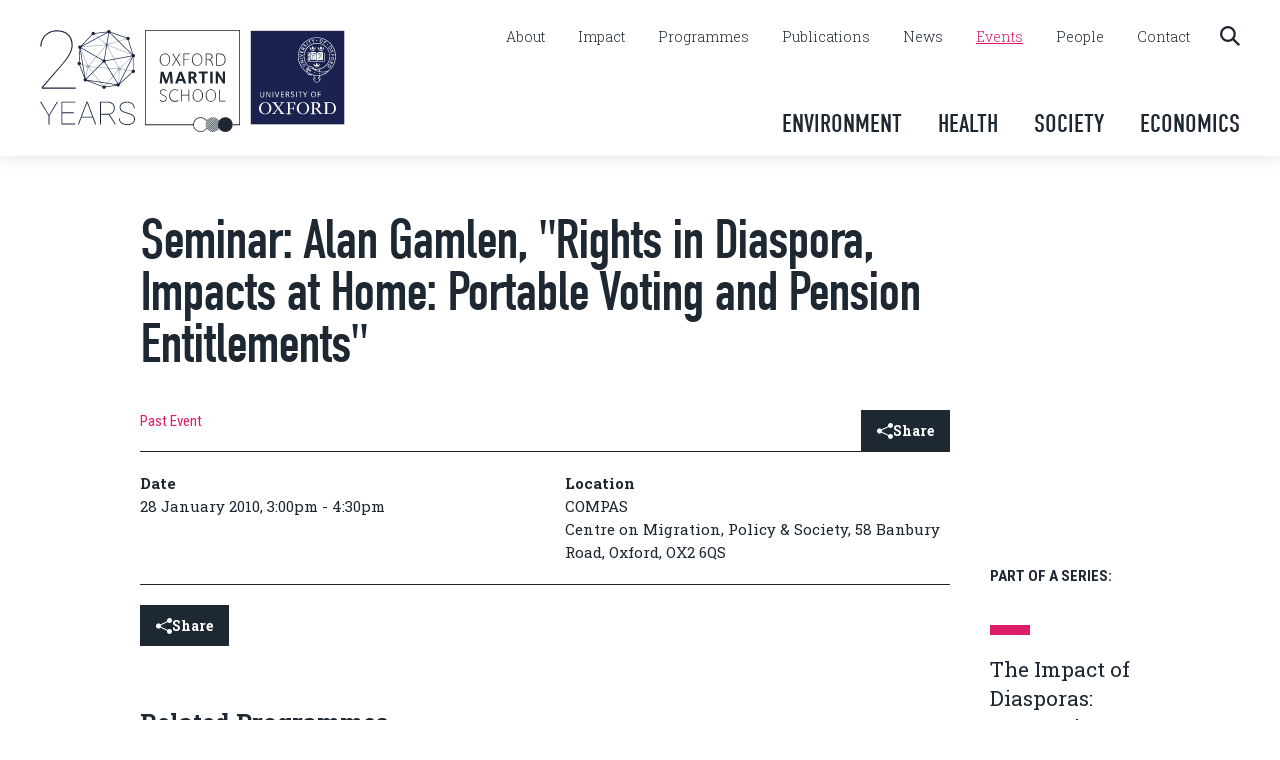

--- FILE ---
content_type: text/html; charset=UTF-8
request_url: https://www.oxfordmartin.ox.ac.uk/events/seminar-alan-gamlen-rights-in-diaspora-impacts-at-home-portable-voting-and-pension-entitlements
body_size: 34133
content:
<!DOCTYPE html>
<html lang="en" prefix="og: http://ogp.me/ns# fb: http://ogp.me/ns/fb#">
<head>
<meta http-equiv="X-UA-Compatible" content="IE=edge">
<meta charset="utf-8">
<meta name="viewport" content="width=device-width, initial-scale=1.0">

<!-- DNS Prefetch-->
<link rel="preconnect" href="https://fonts.gstatic.com/" crossorigin>
<link rel="preconnect" href="https://fonts.googleapis.com/" crossorigin>
<link rel="preconnect" href="https://use.typekit.net/" crossorigin>
<link rel="dns-prefetch" href="//fonts.gstatic.com">
<link rel="dns-prefetch" href="//fonts.googleapis.com">
<link rel="dns-prefetch" href="//use.typekit.net">

<!-- Favicons -->
<link rel="yandex-tableau-widget" href="/assets/img/site/yandex-browser-manifest.json">
<link rel="apple-touch-icon" sizes="57x57" href="/assets/img/site/apple-touch-icon-57x57.png">
<link rel="apple-touch-icon" sizes="60x60" href="/assets/img/site/apple-touch-icon-60x60.png">
<link rel="apple-touch-icon" sizes="72x72" href="/assets/img/site/apple-touch-icon-72x72.png">
<link rel="apple-touch-icon" sizes="76x76" href="/assets/img/site/apple-touch-icon-76x76.png">
<link rel="apple-touch-icon" sizes="114x114" href="/assets/img/site/apple-touch-icon-114x114.png">
<link rel="apple-touch-icon" sizes="120x120" href="/assets/img/site/apple-touch-icon-120x120.png">
<link rel="apple-touch-icon" sizes="144x144" href="/assets/img/site/apple-touch-icon-144x144.png">
<link rel="apple-touch-icon" sizes="152x152" href="/assets/img/site/apple-touch-icon-152x152.png">
<link rel="apple-touch-icon" sizes="180x180" href="/assets/img/site/apple-touch-icon-180x180.png">
<meta name="apple-mobile-web-app-capable" content="yes">
<meta name="apple-mobile-web-app-status-bar-style" content="black-translucent">
<meta name="apple-mobile-web-app-title" content="OMS">
<link rel="icon" type="image/png" sizes="228x228" href="/assets/img/site/coast-228x228.png">
<link rel="icon" type="image/png" sizes="32x32" href="/assets/img/site/favicon-32x32.png">
<link rel="icon" type="image/png" sizes="16x16" href="/assets/img/site/favicon-16x16.png">
<link rel="shortcut icon" href="/favicon.ico">
<meta name="msapplication-TileColor" content="#FFFFFF">
<meta name="msapplication-TileImage" content="/assets/img/site/mstile-144x144.png">
<meta name="msapplication-config" content="/assets/img/site/browserconfig.xml">
<meta name="google-site-verification" content="GzT5sKVxX9eXzNz7ourTN6O4xMfE3nYaYNQK8Gm4d7A" />
    <link rel="stylesheet" href="/dist/assets/styles-7de29c3d.css">

<!-- Jquery-->
<script src="https://cdnjs.cloudflare.com/ajax/libs/jquery/3.6.4/jquery.min.js"  crossorigin="anonymous"></script>


<script type="module">!function(){const e=document.createElement("link").relList;if(!(e&&e.supports&&e.supports("modulepreload"))){for(const e of document.querySelectorAll('link[rel="modulepreload"]'))r(e);new MutationObserver((e=>{for(const o of e)if("childList"===o.type)for(const e of o.addedNodes)if("LINK"===e.tagName&&"modulepreload"===e.rel)r(e);else if(e.querySelectorAll)for(const o of e.querySelectorAll("link[rel=modulepreload]"))r(o)})).observe(document,{childList:!0,subtree:!0})}function r(e){if(e.ep)return;e.ep=!0;const r=function(e){const r={};return e.integrity&&(r.integrity=e.integrity),e.referrerpolicy&&(r.referrerPolicy=e.referrerpolicy),"use-credentials"===e.crossorigin?r.credentials="include":"anonymous"===e.crossorigin?r.credentials="omit":r.credentials="same-origin",r}(e);fetch(e.href,r)}}();</script>
<script>!function(){var e=document.createElement("script");if(!("noModule"in e)&&"onbeforeload"in e){var t=!1;document.addEventListener("beforeload",(function(n){if(n.target===e)t=!0;else if(!n.target.hasAttribute("nomodule")||!t)return;n.preventDefault()}),!0),e.type="module",e.src=".",document.head.appendChild(e),e.remove()}}();</script>
<script src="/dist/assets/polyfills-legacy-6f1f0458.js" nomodule onload="e=new CustomEvent(&#039;vite-script-loaded&#039;, {detail:{path: &#039;../vite/legacy-polyfills-legacy&#039;}});document.dispatchEvent(e);"></script>
<script type="module" src="/dist/assets/site-805b93a5.js" crossorigin onload="e=new CustomEvent(&#039;vite-script-loaded&#039;, {detail:{path: &#039;js/Site.ts&#039;}});document.dispatchEvent(e);"></script>
<link href="/dist/assets/Site-aef0b5b9.css" rel="stylesheet" media="print" onload="this.media=&#039;all&#039;">
<link href="/dist/assets/styles-7de29c3d.css" rel="stylesheet" media="print" onload="this.media=&#039;all&#039;">
<script src="/dist/assets/site-legacy-52a86611.js" nomodule onload="e=new CustomEvent(&#039;vite-script-loaded&#039;, {detail:{path: &#039;js/Site-legacy.ts&#039;}});document.dispatchEvent(e);"></script>

<title>Seminar: Alan Gamlen, &quot;Rights in Diaspora,… | Oxford Martin School</title>
<script>window.dataLayer = window.dataLayer || [];
function gtag(){dataLayer.push(arguments)};
gtag('js', new Date());
gtag('config', 'G-KFV5D2NY9L', {'send_page_view': true,'anonymize_ip': false,'link_attribution': false,'allow_display_features': false});
</script>
<script>dl = [];
(function(w,d,s,l,i){w[l]=w[l]||[];w[l].push({'gtm.start':
new Date().getTime(),event:'gtm.js'});var f=d.getElementsByTagName(s)[0],
j=d.createElement(s),dl=l!='dataLayer'?'&l='+l:'';j.async=true;j.src=
'https://www.googletagmanager.com/gtm.js?id='+i+dl;f.parentNode.insertBefore(j,f);
})(window,document,'script','dl','GTM-PM8CZK6');
</script><meta name="keywords" content="oxford, oxford university, oxford martin school, cross cutting, interdisciplinary, research">
<meta name="description" content="The Oxford Martin School at the University of Oxford brings together the best minds from different fields to tackle the most pressing issues of the 21st…">
<meta name="referrer" content="no-referrer-when-downgrade">
<meta name="robots" content="all">
<meta content="196198910424578" property="fb:profile_id">
<meta content="en_GB" property="og:locale">
<meta content="Oxford Martin School" property="og:site_name">
<meta content="website" property="og:type">
<meta content="https://www.oxfordmartin.ox.ac.uk/events/seminar-alan-gamlen-rights-in-diaspora-impacts-at-home-portable-voting-and-pension-entitlements" property="og:url">
<meta content="Seminar: Alan Gamlen, &quot;Rights in Diaspora, Impacts at Home: Portable…" property="og:title">
<meta content="The Oxford Martin School at the University of Oxford brings together the best minds from different fields to tackle the most pressing issues of the 21st…" property="og:description">
<meta content="https://oms-www.transforms.svdcdn.com/production/images/Twitter2.png?w=1200&amp;h=630&amp;q=82&amp;auto=format&amp;fit=crop&amp;dm=1559554018&amp;s=77af9207034dacb6adb223cdf98a0e34" property="og:image">
<meta content="1200" property="og:image:width">
<meta content="630" property="og:image:height">
<meta content="https://www.youtube.com/user/21school" property="og:see_also">
<meta content="https://bsky.app/profile/oxmartinschool.bsky.social" property="og:see_also">
<meta content="https://www.linkedin.com/company/oxford-martin-school/" property="og:see_also">
<meta content="https://en.wikipedia.org/wiki/Oxford_Martin_School" property="og:see_also">
<meta content="https://www.facebook.com/pg/oxfordmartinschool/" property="og:see_also">
<meta content="https://twitter.com/oxmartinschool" property="og:see_also">
<meta name="twitter:card" content="summary_large_image">
<meta name="twitter:site" content="@oxmartinschool">
<meta name="twitter:creator" content="@oxmartinschool">
<meta name="twitter:title" content="Seminar: Alan Gamlen, &quot;Rights in Diaspora, Impacts at Home: Portable…">
<meta name="twitter:description" content="The Oxford Martin School at the University of Oxford brings together the best minds from different fields to tackle the most pressing issues of the 21st…">
<meta name="twitter:image" content="https://oms-www.transforms.svdcdn.com/production/images/Twitter2.png?w=800&amp;h=418&amp;q=82&amp;auto=format&amp;fit=crop&amp;dm=1559554018&amp;s=8110d39b4fa4a111d528064663edb24a">
<meta name="twitter:image:width" content="800">
<meta name="twitter:image:height" content="418">
<link href="https://www.oxfordmartin.ox.ac.uk/events/seminar-alan-gamlen-rights-in-diaspora-impacts-at-home-portable-voting-and-pension-entitlements" rel="canonical">
<link href="https://www.oxfordmartin.ox.ac.uk/" rel="home">
<link type="text/plain" href="https://www.oxfordmartin.ox.ac.uk/humans.txt" rel="author"></head>

<body class="highlight-pink"><script async src="https://www.googletagmanager.com/gtag/js?id=G-KFV5D2NY9L"></script>

<noscript><iframe src="https://www.googletagmanager.com/ns.html?id=GTM-PM8CZK6"
height="0" width="0" style="display:none;visibility:hidden"></iframe></noscript>





  <!-- Main Header -->
  <header id="main-header" class="light-header">
    <div class="container">

      <div class="logos">
        <a href="/impact" data-logo="oxford-martin-school-20th-anniversary" id="oxford-martin-school-logo-20th-anniversary">
                  <svg class="fill-current" id="Layer_1" xmlns="http://www.w3.org/2000/svg" viewBox="0 0 184.45 184.98"><defs><style>.cls-1{fill:#192643;}.cls-2{fill:#9aa7b5;}</style></defs><g id="_20-years"><path class="cls-1" d="M17.48,165.52l15.48-25.92h2l-16.66,27.41v16.78h-1.64v-16.78L0,139.6h2.19l15.3,25.92h-.01Z"/><path class="cls-1" d="M65.48,161.87h-22.15v20.27h25.25v1.64h-26.89v-44.19h26.89v1.64h-25.25v19h22.15v1.64Z"/><path class="cls-1" d="M102.21,170.58h-21.64l-4.92,13.2h-1.79l16.54-44.19h2l16.54,44.19h-1.79l-4.95-13.2h0ZM81.18,168.95h20.42l-10.2-27.37-10.23,27.37h.01Z"/><path class="cls-1" d="M133.55,164.88h-15.33v18.91h-1.64v-44.19h14.08c4.43,0,7.96,1.14,10.58,3.43s3.93,5.39,3.93,9.32c0,3.01-.94,5.65-2.81,7.91-1.87,2.26-4.25,3.66-7.15,4.2l11.81,18.91v.43h-1.73l-11.75-18.91h0ZM118.22,163.24h13.93c3.4,0,6.15-1.03,8.24-3.1,2.09-2.06,3.14-4.66,3.14-7.8,0-3.44-1.16-6.15-3.48-8.13-2.32-1.98-5.49-2.97-9.51-2.97h-12.32v22h0Z"/><path class="cls-1" d="M182.77,173.79c0-1.88-.44-3.48-1.32-4.78-.88-1.31-2.27-2.46-4.16-3.46s-4.75-2.03-8.57-3.08c-3.82-1.05-6.69-2.11-8.6-3.19-1.91-1.07-3.31-2.32-4.2-3.73-.89-1.42-1.34-3.14-1.34-5.16,0-3.22,1.36-5.82,4.07-7.81,2.71-1.99,6.24-2.99,10.59-2.99,2.83,0,5.38.55,7.63,1.65,2.26,1.1,4,2.65,5.24,4.64,1.23,1.99,1.85,4.24,1.85,6.75h-1.64c0-3.3-1.21-6.02-3.64-8.18-2.43-2.15-5.57-3.23-9.44-3.23s-7.03.86-9.42,2.59c-2.4,1.73-3.6,3.9-3.6,6.51s1.04,4.79,3.13,6.4c2.08,1.62,5.52,3.05,10.32,4.29,4.8,1.24,8.31,2.69,10.53,4.33,2.83,2.08,4.25,4.88,4.25,8.38,0,2.23-.63,4.19-1.88,5.9-1.25,1.71-3.03,3.03-5.34,3.96-2.31.93-4.9,1.4-7.77,1.4-3.2,0-6.07-.53-8.62-1.59-2.55-1.06-4.47-2.57-5.75-4.54-1.29-1.96-1.93-4.28-1.93-6.95h1.64c0,3.62,1.36,6.43,4.07,8.44,2.71,2,6.24,3,10.59,3,3.86,0,7.05-.88,9.56-2.66,2.51-1.77,3.76-4.07,3.76-6.9h-.01Z"/><path class="cls-1" d="M69.56,112.03v2.19H3.28v-2.82l38.75-44.67c6.38-7.47,11.21-14.23,14.36-20.11,3.17-5.93,4.79-11.47,4.79-16.48,0-8.64-2.57-15.45-7.61-20.25-5.03-4.79-12.18-7.23-21.26-7.23-5.52,0-10.6,1.34-15.11,3.99-4.53,2.63-8.13,6.34-10.71,11.03-2.38,4.35-3.68,9.25-3.83,14.57H.48c.16-5.56,1.53-10.78,4.1-15.52,2.71-5.03,6.55-9.05,11.38-11.92C20.79,1.94,26.3.48,32.32.48c9.83,0,17.56,2.63,22.99,7.81,5.41,5.15,8.14,12.5,8.14,21.85,0,8.6-4.95,19.13-14.74,31.27l-7.13,8.69L5.6,112.03h63.96Z"/><g id="icosagon"><path class="cls-2" d="M181.62,49.47c-.04-.19-.16-.34-.34-.41l-48.24-19.7c.06-.27.1-.55.09-.84,0-.1-.03-.2-.04-.31l37.95-11.38-.32-1.08-37.94,11.38c-.57-1.15-1.76-1.92-3.12-1.88-.8.03-1.51.34-2.07.82l-24.01-20.08-.72.86,24.01,20.08c-.25.42-.4.91-.44,1.42l-48.93,4.26c-.18.02-.34.12-.43.27-.09.15-.11.34-.04.51l14.5,34.96c-.49.32-.88.77-1.14,1.29l-13.94-5.18-.39,1.05,14,5.2c-.02.18-.04.36-.04.55.04,1.4.94,2.57,2.17,3.04l-4.73,22.38,1.1.23,4.73-22.41c.07,0,.13.02.2.01.5-.02.97-.15,1.39-.36l29.12,37.19c.1.13.26.21.43.22h.01c.17,0,.32-.07.43-.2l27.39-32.51c.31.18.65.32,1.01.39l-1.07,26.56,1.12.05,1.07-26.57c1.3-.17,2.35-1.06,2.76-2.25l23.85,3.79.18-1.11-23.85-3.79v-.07c-.02-.67-.24-1.29-.6-1.8l24.74-24.06c.14-.13.2-.32.16-.51h0ZM150.69,75.15l-53.95-4.11c-.03-.74-.29-1.4-.71-1.95l32.01-37.58c.53.32,1.16.5,1.83.48.32,0,.61-.08.9-.17l21.17,41.43c-.62.46-1.06,1.12-1.25,1.89h0ZM78.35,33.67l48.15-4.19c.13.49.37.93.68,1.31l-31.98,37.55c-.56-.36-1.22-.57-1.94-.54-.25,0-.49.05-.72.1l-14.19-34.22h0ZM124.44,110.12l-28.66-36.61c.37-.38.64-.84.8-1.35l54.03,4.11c.07.71.35,1.35.78,1.86l-26.95,31.99ZM155.93,73.25c-.59-.43-1.31-.69-2.09-.66-.32,0-.61.08-.9.17l-21.17-41.43c.34-.25.63-.57.85-.92l47.44,19.37-24.13,23.47h0Z"/><path class="cls-1" d="M181.74,77.31v-24.09c1.59-.32,2.75-1.73,2.7-3.4-.06-1.86-1.62-3.32-3.48-3.26-.08,0-.16.02-.24.03l-8.48-26.87c1.22-.54,2.05-1.77,2-3.18-.06-1.86-1.62-3.32-3.48-3.26-1.1.03-2.05.6-2.64,1.44l-30.96-10.9c.03-.18.05-.37.04-.56-.06-1.86-1.62-3.32-3.48-3.26-1.73.05-3.1,1.41-3.24,3.09l-24.03,2.88c-.23-.94-.85-1.78-1.79-2.23-1.68-.81-3.69-.1-4.5,1.57-.57,1.19-.37,2.54.38,3.51l-21.2,21.86c-.55-.35-1.21-.55-1.92-.53-1.86.06-3.32,1.62-3.26,3.48.05,1.53,1.12,2.78,2.54,3.14l-1.23,25.28c-1.53.36-2.66,1.75-2.6,3.39.06,1.86,1.62,3.32,3.48,3.26.05,0,.1-.02.15-.02l9.7,25.62c-.52.33-.96.79-1.24,1.38-.81,1.68-.1,3.69,1.57,4.5,1.55.75,3.37.19,4.28-1.21l30.29,11.81c-.04.22-.06.45-.05.69.06,1.86,1.62,3.32,3.48,3.26,1.77-.06,3.16-1.47,3.24-3.2l20.84-3.24c.55,1.19,1.77,1.99,3.16,1.95,1.86-.06,3.32-1.62,3.26-3.48,0-.37-.1-.71-.22-1.04l24.24-22.41c.59.44,1.32.71,2.12.68,1.86-.06,3.32-1.62,3.26-3.48-.05-1.59-1.2-2.89-2.7-3.19h.01ZM177.7,80.72c.02.58.19,1.11.46,1.57l-23.47,21.7,25.5-50.82c.07.02.13.04.2.05v24.1c-1.58.32-2.75,1.74-2.69,3.4ZM101.75,9.8c1.68.81,3.69.1,4.5-1.57.14-.3.22-.61.27-.92l23.85-2.86-49.33,26.43,20.54-21.18c.06.03.11.07.17.1ZM153.24,103.89c-.5-.26-1.07-.42-1.67-.4-.15,0-.29.03-.43.06l-24.44-40.64c.66-.6,1.07-1.46,1.09-2.41l50.18-9.31c.22.55.58,1.01,1.04,1.37l-25.76,51.33h0ZM80.76,32.56l50.51-27.06c.37.44.83.79,1.38,1l-8.34,50.57c-.96.04-1.8.47-2.39,1.14l-41.17-23.64c.12-.37.19-.75.18-1.16,0-.3-.07-.58-.15-.85h-.02ZM177.71,49.86l-50.18,9.31c-.35-.87-1.04-1.55-1.91-1.89l8.34-50.57c.65-.02,1.24-.24,1.74-.57l42.53,41.94c-.33.51-.52,1.12-.54,1.77h.02ZM80.06,35.74l41.17,23.64c-.12.37-.19.75-.18,1.16.02.65.23,1.25.57,1.76l-31.79,32.04c-.12-.08-.24-.16-.37-.23-.43-.21-.88-.31-1.33-.33l-9.39-57.13c.51-.2.97-.51,1.32-.91h0ZM90.79,95.28l31.79-32.03c.56.37,1.23.58,1.95.55.36-.01.69-.09,1.01-.2l24.31,40.43c-.62.4-1.1.99-1.35,1.69l-57.16-8.75c-.03-.6-.22-1.19-.56-1.69h.01ZM167.59,15.94c-.05.26-.09.53-.08.8.06,1.84,1.58,3.28,3.41,3.26l8.52,26.99c-.08.05-.16.09-.24.14L136.67,5.19s.04-.07.06-.11l30.86,10.86ZM76.83,62.01l1.08-22.12,8.33,50.7-8.44-22.28c1.11-.58,1.85-1.75,1.81-3.08-.05-1.62-1.24-2.94-2.78-3.21h0ZM127.57,110.18c-.49-1.32-1.77-2.25-3.25-2.2-1.15.04-2.14.64-2.72,1.54l-27.67-10.78,54.07,8.27s-20.43,3.17-20.43,3.17Z"/></g></g></svg>
                </a>
        <a href="/" data-logo="oxford-martin-school" id="oxford-martin-school-logo-top">
          <svg class="fill-current" id="oms-logo-main" xmlns="http://www.w3.org/2000/svg" xmlns:xlink="http://www.w3.org/1999/xlink" x="0px" y="0px" viewBox="0 0 95.6 102.7" style="enable-background:new 0 0 95.6 102.7;" xml:space="preserve">
    <style type="text/css">
        .oms-logo1{fill:#FFFFFF;}
        .oms-logo2{fill:#FFFFFE;}
    </style>
    <g>
        <path class="oms-logo1" d="M25.3,29.8c0,1.8-0.5,3.4-1.5,4.5c-1,1.2-2.3,1.8-3.8,1.8c-1.5,0-2.7-0.6-3.7-1.7c-1-1.2-1.5-2.6-1.5-4.4
        c0-1.9,0.5-3.4,1.5-4.6c1-1.2,2.3-1.8,3.8-1.8c1.5,0,2.7,0.6,3.7,1.8C24.8,26.5,25.3,28,25.3,29.8z M24.5,29.7
        c0-1.6-0.4-2.9-1.2-3.9c-0.8-1-1.9-1.5-3.2-1.5c-1.3,0-2.4,0.5-3.2,1.5c-0.8,1-1.2,2.3-1.2,4c0,1.6,0.4,3,1.2,4.1
        c0.8,1.1,1.9,1.6,3.1,1.6c1.3,0,2.4-0.5,3.2-1.5C24.1,32.9,24.5,31.5,24.5,29.7z"/>
        <path class="oms-logo1" d="M35.9,35.9h-1l-3.5-5.7L28,35.9h-0.9l3.9-6.3l-3.6-5.8h1l3.1,5.2l3.1-5.2h0.9l-3.5,5.8L35.9,35.9z"/>
        <path class="oms-logo1" d="M44.7,24.4h-5.2v4.7h4.8v0.7h-4.8v6.1h-0.8V23.7h6V24.4z"/>
        <path class="oms-logo1" d="M57.7,29.8c0,1.8-0.5,3.4-1.5,4.5c-1,1.2-2.3,1.8-3.8,1.8c-1.5,0-2.7-0.6-3.7-1.7c-1-1.2-1.5-2.6-1.5-4.4
        c0-1.9,0.5-3.4,1.5-4.6c1-1.2,2.3-1.8,3.8-1.8c1.5,0,2.7,0.6,3.7,1.8C57.2,26.5,57.7,28,57.7,29.8z M56.9,29.7
        c0-1.6-0.4-2.9-1.2-3.9c-0.8-1-1.9-1.5-3.2-1.5c-1.3,0-2.4,0.5-3.2,1.5c-0.8,1-1.2,2.3-1.2,4c0,1.6,0.4,3,1.2,4.1
        c0.8,1.1,1.9,1.6,3.1,1.6c1.3,0,2.4-0.5,3.2-1.5C56.5,32.9,56.9,31.5,56.9,29.7z"/>
        <path class="oms-logo1" d="M68.8,35.9h-0.8l-1.3-3.1c-0.3-0.6-0.4-0.9-0.5-1.1c-0.2-0.4-0.5-0.7-0.7-0.9c-0.4-0.3-1-0.5-2-0.5h-1.5v5.6
        h-0.8V23.7h2.4c0.9,0,1.5,0,1.9,0.1c0.7,0.1,1.2,0.4,1.6,0.7c0.6,0.6,1,1.5,1,2.4c0,0.9-0.3,1.6-0.8,2.1c-0.5,0.5-1.2,0.8-1.9,0.9
        c0.4,0,0.8,0.3,1.2,0.7c0.1,0.2,0.3,0.6,0.6,1.1L68.8,35.9z M67.1,26.9c0-0.7-0.2-1.3-0.7-1.8c-0.3-0.3-0.7-0.5-1.1-0.6
        c-0.3-0.1-0.8-0.1-1.5-0.1h-1.8v5.2h0.9c1,0,1.6,0,2.1-0.1c0.7-0.1,1.2-0.4,1.6-0.8C66.9,28.3,67.1,27.7,67.1,26.9z"/>
        <path class="oms-logo1" d="M81.1,29.8c0,1.9-0.6,3.5-1.8,4.7c-0.6,0.6-1.3,1-2.1,1.2c-0.7,0.2-1.6,0.3-2.8,0.3h-2.8V23.7h2.1
        c1.5,0,2.6,0.1,3.3,0.2c1,0.2,1.7,0.6,2.3,1.2C80.5,26.4,81.1,27.9,81.1,29.8z M80.2,29.7c0-1.7-0.5-3-1.5-4
        c-0.6-0.6-1.4-1-2.3-1.1c-0.5-0.1-1.4-0.1-2.7-0.1h-1.3v10.8h1.7c1.2,0,2,0,2.5-0.1c0.8-0.2,1.6-0.6,2.1-1.1
        C79.7,33,80.2,31.6,80.2,29.7z"/>
    </g>
    <g>
        <path class="oms-logo1" d="M28.1,53.8h-2.4l-0.7-8.3l-2.7,8.3h-2.1l-2.8-8.3L17,53.8h-2.2l1.1-11.8h2.7l3,8.6l2.8-8.6H27L28.1,53.8z"/>
        <path class="oms-logo1" d="M41.5,53.8h-2.6L38,51.3h-4.3l-0.9,2.5h-2.5l4.3-11.8h2.5L41.5,53.8z M37.3,49.4l-1.5-4.8l-1.5,4.8H37.3z"/>
        <path class="oms-logo1" d="M52.7,53.8H50l-1.4-3.2c-0.3-0.7-0.6-1.1-0.9-1.3c-0.2-0.1-0.6-0.2-1.1-0.2h-0.3v4.7h-2.5V41.9h3
        c1.1,0,1.8,0,2.2,0.1c0.7,0.1,1.4,0.4,1.8,0.9c0.6,0.6,1,1.4,1,2.4c0,0.8-0.2,1.4-0.6,2c-0.5,0.6-1.1,0.9-2,1.1c0.5,0,1,0.4,1.4,1
        c0.1,0.2,0.4,0.7,0.8,1.6L52.7,53.8z M49.3,45.4c0-0.5-0.1-0.9-0.4-1.1c-0.2-0.2-0.5-0.3-0.8-0.4c-0.2,0-0.6-0.1-1.2-0.1h-0.7v3.3
        h1c0.7,0,1.3-0.2,1.6-0.5C49.1,46.3,49.3,45.9,49.3,45.4z"/>
        <path class="oms-logo1" d="M63.1,43.9h-3.2v9.8h-2.5v-9.8h-3.2v-2h9V43.9z"/>
        <path class="oms-logo1" d="M68.1,53.8h-2.5V41.9h2.5V53.8z"/>
        <path class="oms-logo1" d="M80.5,53.8h-2.1l-5-7.9l0.1,7.9h-2.3V41.9h2.3l4.9,7.9l-0.1-7.9h2.3V53.8z"/>
    </g>
    <g>
        <path class="oms-logo2" d="M61.1,93.9C61.1,94.2,61,94.6,61,95l7.2-7.2c-0.4,0-0.8,0.1-1.1,0.1L61.1,93.9z"/>
        <path class="oms-logo2" d="M70,88c-0.3-0.1-0.6-0.1-0.9-0.1L61,96c0,0.3,0.1,0.6,0.1,0.9L70,88z"/>
        <path class="oms-logo2" d="M71.6,88.5c-0.2-0.1-0.5-0.2-0.7-0.3l-9.4,9.5c0.1,0.2,0.2,0.5,0.3,0.7L71.6,88.5z"/>
        <path class="oms-logo2" d="M72.8,89.3c-0.2-0.1-0.4-0.3-0.6-0.4L62.1,99.1c0.1,0.2,0.3,0.4,0.4,0.6L72.8,89.3z"/>
        <path class="oms-logo2" d="M73.4,89.8l-10.5,10.5c0.2,0.2,0.3,0.3,0.5,0.5l10.5-10.5C73.7,90.1,73.6,89.9,73.4,89.8z"/>
        <path class="oms-logo2" d="M71.3,102.1c1.4-0.6,2.5-1.6,3.3-2.8c-0.1-0.1-0.1-0.2-0.2-0.3L71.3,102.1z"/>
        <path class="oms-logo2" d="M0,0v95.8h48.5c0.3,3.9,3.5,6.9,7.4,6.9c2.6,0,4.9-1.4,6.2-3.4c-0.1-0.2-0.3-0.5-0.4-0.7
        c-1.1,2-3.3,3.4-5.8,3.4c-3.5,0-6.4-2.7-6.7-6.2c0-0.2,0-0.3,0-0.5c0-0.1,0-0.1,0-0.2c0.1-3.6,3.1-6.5,6.7-6.5
        c2.5,0,4.7,1.4,5.8,3.4c0-0.1,0.1-0.1,0.1-0.2c-0.1,0.2-0.2,0.4-0.3,0.6l4-4c-1.5,0.6-2.8,1.8-3.6,3.2c0.1-0.1,0.1-0.3,0.2-0.4
        c-1.3-2.1-3.6-3.4-6.2-3.4c-4,0-7.3,3.2-7.4,7.2H0.7V0.7h94.1V95h-6.6c0,0.1,0,0.1,0,0.2c0-4.1-3.3-7.4-7.4-7.4
        c-2.6,0-4.9,1.4-6.2,3.4c0,0,0,0,0,0c-0.1-0.1-0.2-0.3-0.3-0.4L64,101.2c0.2,0.1,0.4,0.3,0.6,0.4l9.6-9.6c-0.2,0.5-0.4,1-0.6,1.6
        c0,0,0,0,0,0l-8.4,8.4c0.2,0.1,0.5,0.2,0.7,0.3l7.5-7.5c0,0.2,0,0.3,0,0.5c0,0.2,0,0.4,0,0.6l-6.7,6.7c0.3,0.1,0.6,0.1,0.9,0.1
        l5.9-5.9c0-0.2-0.1-0.3-0.1-0.5c0.1,0.5,0.2,0.9,0.3,1.3c0,0,0,0,0,0l-5.1,5.1c0.4,0,0.8-0.1,1.1-0.1l4.3-4.3c0,0,0,0,0,0
        c1.2,2.6,3.8,4.4,6.8,4.4c4.1,0,7.4-3.3,7.4-7.4l0,0c0,0.2,0,0.3,0,0.5h7.3V0H0z M73.6,94.1C73.5,94.2,73.5,94.2,73.6,94.1
        C73.5,94.2,73.5,94.2,73.6,94.1z"/>
    </g>
    <g>
        <path class="oms-logo1" d="M21.8,68.8c0,1-0.3,1.9-0.9,2.5c-0.7,0.7-1.6,1-2.8,1c-1.3,0-2.4-0.4-3.4-1.3l0.5-0.6c1,0.8,2,1.1,2.9,1.1
        c0.9,0,1.7-0.2,2.2-0.7c0.5-0.5,0.8-1.1,0.8-2c0-0.6-0.2-1.1-0.7-1.6c-0.4-0.4-1.2-0.8-2.3-1.3c-1.1-0.5-1.9-0.9-2.3-1.3
        c-0.5-0.5-0.7-1.1-0.7-1.9c0-0.9,0.3-1.6,0.9-2.2c0.6-0.6,1.5-0.8,2.5-0.8c1.3,0,2.4,0.4,3.2,1.3l-0.5,0.5
        c-0.4-0.3-0.6-0.5-0.7-0.6c-0.6-0.3-1.2-0.5-1.9-0.5c-0.8,0-1.5,0.2-2,0.7c-0.5,0.4-0.8,1-0.8,1.7c0,0.5,0.2,1,0.6,1.4
        c0.4,0.4,1.1,0.8,2.3,1.3c1.1,0.5,1.9,0.9,2.3,1.3C21.5,67.2,21.8,67.9,21.8,68.8z"/>
        <path class="oms-logo1" d="M33.8,71.2c-0.2,0.2-0.6,0.4-1.1,0.6c-0.8,0.3-1.7,0.5-2.7,0.5c-1.6,0-2.9-0.5-4-1.6c-1.1-1.1-1.6-2.7-1.6-4.6
        c0-2,0.6-3.5,1.7-4.7c1.1-1.1,2.4-1.7,4-1.7c1.5,0,2.6,0.3,3.4,0.9l-0.4,0.6c-0.8-0.5-1.8-0.8-2.9-0.8c-1.4,0-2.6,0.5-3.5,1.4
        c-1,1-1.5,2.4-1.5,4c0,1.7,0.4,3,1.3,4.1c0.9,1,2.1,1.5,3.6,1.5c1.1,0,2.1-0.3,3.2-0.9L33.8,71.2z"/>
        <path class="oms-logo1" d="M44.6,72h-0.8V66h-6.6V72h-0.8V59.9h0.8v5.4h6.6v-5.4h0.8V72z"/>
        <path class="oms-logo1" d="M58.4,65.9c0,1.8-0.5,3.4-1.5,4.5c-1,1.2-2.3,1.8-3.8,1.8c-1.5,0-2.7-0.6-3.7-1.7c-1-1.2-1.5-2.6-1.5-4.4
        c0-1.9,0.5-3.4,1.5-4.6c1-1.2,2.3-1.8,3.8-1.8c1.5,0,2.7,0.6,3.7,1.8C57.9,62.6,58.4,64.1,58.4,65.9z M57.5,65.8
        c0-1.6-0.4-2.9-1.2-3.9c-0.8-1-1.9-1.5-3.2-1.5c-1.3,0-2.4,0.5-3.2,1.5c-0.8,1-1.2,2.3-1.2,4c0,1.6,0.4,3,1.2,4.1
        c0.8,1.1,1.9,1.6,3.1,1.6c1.3,0,2.4-0.5,3.2-1.5C57.1,69,57.5,67.6,57.5,65.8z"/>
        <path class="oms-logo1" d="M71.5,65.9c0,1.8-0.5,3.4-1.5,4.5c-1,1.2-2.3,1.8-3.8,1.8c-1.5,0-2.7-0.6-3.7-1.7c-1-1.2-1.5-2.6-1.5-4.4
        c0-1.9,0.5-3.4,1.5-4.6c1-1.2,2.3-1.8,3.8-1.8c1.5,0,2.7,0.6,3.7,1.8S71.5,64.1,71.5,65.9z M70.7,65.8c0-1.6-0.4-2.9-1.2-3.9
        c-0.8-1-1.9-1.5-3.2-1.5c-1.3,0-2.4,0.5-3.2,1.5c-0.8,1-1.2,2.3-1.2,4c0,1.6,0.4,3,1.2,4.1c0.8,1.1,1.9,1.6,3.1,1.6
        c1.3,0,2.4-0.5,3.2-1.5C70.3,69,70.7,67.6,70.7,65.8z"/>
        <path class="oms-logo1" d="M80.9,72h-6.2V59.9h0.8v11.4h5.4V72z"/>
    </g>
</svg>
        </a>
        <a href="https://www.ox.ac.uk" target="_blank" data-logo="oxford-university"  id="oxford-university-logo-top">
          <svg class="fill-current" id="ou-logo-main" xmlns="http://www.w3.org/2000/svg" xmlns:xlink="http://www.w3.org/1999/xlink" x="0px" y="0px" viewBox="0 0 96.3 96.5" style="enable-background:new 0 0 96.3 96.5;" xml:space="preserve">
    <style type="text/css">
        .ou-logo1{fill:#1B224F;stroke:#FFFFFF;stroke-width:0.75;stroke-miterlimit:10;}
        .ou-logo2{fill:#FFFFFF;}
    </style>
    <path class="ou-logo1" d="M0.4,0.4v95.8h95.6V0.4H0.4z"/>
    <g>
        <g>
        <path class="ou-logo2" d="M21.7,79.4c0,3.6-2.8,6.3-6.3,6.3c-3.5,0-6.3-2.7-6.3-6.1c0-3.6,2.8-6.3,6.3-6.3C19,73.3,21.7,76,21.7,79.4
            L21.7,79.4L21.7,79.4z M19.7,79.5c0-3.3-1.6-5.6-4.3-5.6c-2.9,0-4.3,2.8-4.3,5.6c0,3.3,1.6,5.6,4.3,5.6
            C18.4,85.1,19.7,82.3,19.7,79.5L19.7,79.5L19.7,79.5z"/>
        <path class="ou-logo2" d="M60,79.4c0,3.6-2.8,6.3-6.3,6.3c-3.5,0-6.3-2.7-6.3-6.1c0-3.6,2.8-6.3,6.3-6.3C57.3,73.3,60,76,60,79.4
            L60,79.4L60,79.4z M58,79.5c0-3.3-1.6-5.6-4.3-5.6c-2.9,0-4.3,2.8-4.3,5.6c0,3.3,1.6,5.6,4.3,5.6C56.7,85.1,58,82.3,58,79.5
            L58,79.5L58,79.5z"/>
        <path class="ou-logo2" d="M64.8,79.6h1.5c2.3,0,2.8-1.4,2.8-2.8c0-1-0.5-2-1.5-2.5c-0.6-0.2-1.1-0.2-1.8-0.2h-0.9V79.6L64.8,79.6z
            M67.6,81.5c-0.7-1-1-1.4-1.8-1.4h-0.9v4.1c0,0.3,0.1,0.5,0.5,0.6l1.4,0.3v0.4h-5.3V85l1.2-0.3c0.4-0.1,0.5-0.2,0.5-0.6v-9.4
            c0-0.3-0.1-0.5-0.5-0.6l-1.2-0.3v-0.4h5.2c1.1,0,1.9,0.1,2.5,0.3c1.3,0.5,2,1.7,2,2.9c0,1.5-1.1,2.7-2.9,3.1v0.1
            c0.4,0.2,0.6,0.4,1.9,2.1l1.6,2.2c0.2,0.3,0.5,0.5,0.9,0.6l1.2,0.3v0.4h-2.9c-0.3,0-0.5-0.1-0.8-0.5L67.6,81.5L67.6,81.5z"/>
        <path class="ou-logo2" d="M44.2,77.6h0.5v4h-0.5l-0.3-1.2c-0.1-0.4-0.4-0.6-0.8-0.6h-2.9v4.4c0,0.3,0.1,0.5,0.5,0.6l1.4,0.3v0.4h-5.3
            V85l1.2-0.3c0.4-0.1,0.5-0.2,0.5-0.6v-9.4c0-0.3-0.1-0.5-0.5-0.6l-1.2-0.3v-0.4h9v3h-0.5l-0.6-1.8c-0.1-0.5-0.3-0.6-0.7-0.6h-3.7
            v5.2h2.9c0.4,0,0.6-0.2,0.8-0.6L44.2,77.6L44.2,77.6z"/>
        <path class="ou-logo2" d="M74.7,85.5V85l1.2-0.3c0.4-0.1,0.5-0.2,0.5-0.6v-9.4c0-0.3-0.1-0.5-0.5-0.6l-1.2-0.3v-0.4h5.6
            c1.5,0,2.6,0.2,3.5,0.6c2.3,1,3.3,3.3,3.3,5.5c0,2.1-0.8,4.1-2.8,5.2c-0.9,0.5-2.2,0.7-3.9,0.7H74.7L74.7,85.5z M78.2,74.1v10.3
            c0,0.4,0.1,0.5,0.5,0.5h1.5c1.4,0,2.4-0.2,3.2-0.7c1.2-0.9,1.8-2.5,1.8-4.6c0-2-0.6-4-2.2-5c-0.7-0.4-1.6-0.5-3-0.5H78.2
            L78.2,74.1z"/>
        <path class="ou-logo2" d="M26.4,85v0.4h-4.2V85l1.1-0.3c0.4-0.1,0.7-0.2,0.9-0.5l3.6-4.6l-3.6-4.9c-0.2-0.3-0.5-0.5-0.9-0.6l-1-0.3
            v-0.4h5.2v0.4l-1.1,0.2c-0.4,0.1-0.3,0.2-0.1,0.5l2.7,3.9h0.1l2.8-3.9c0.2-0.3,0.3-0.4-0.1-0.5l-1.1-0.3v-0.4h4.2v0.4l-1.1,0.3
            c-0.4,0.1-0.7,0.2-0.9,0.5l-3.4,4.4l3.8,5.1c0.2,0.3,0.5,0.5,0.9,0.6l1,0.3v0.4h-5.2V85l1.1-0.2c0.4-0.1,0.3-0.2,0.1-0.5l-2.9-4.1
            h-0.1l-3,4.1c-0.2,0.3-0.3,0.4,0.1,0.5L26.4,85L26.4,85z"/>
        </g>
        <path class="ou-logo2" d="M13.8,67.9c-0.3,0.3-0.8,0.6-1.5,0.6c-0.6,0-1.2-0.2-1.5-0.6c-0.5-0.5-0.5-1.2-0.5-1.9v-3.3H11v3.6
        c0,0.5,0,0.9,0.3,1.2c0.2,0.2,0.6,0.4,1,0.4c0.4,0,0.8-0.1,1-0.4c0.4-0.4,0.4-0.8,0.4-1.8v-3h0.7v2.8
        C14.4,66.5,14.4,67.3,13.8,67.9z"/>
        <path class="ou-logo2" d="M19.9,68.3l-2.7-4.7l0,4.7h-0.6v-5.7h0.7l2.7,4.7l0-4.7h0.6v5.7H19.9z"/>
        <path class="ou-logo2" d="M22.9,68.3v-5.7h0.7v5.7H22.9z"/>
        <path class="ou-logo2" d="M27.8,68.3h-0.8l-2-5.7h0.7l1.6,5l1.7-5h0.7L27.8,68.3z"/>
        <path class="ou-logo2" d="M31.4,68.3v-5.7h3.1v0.6H32v1.9h2.3v0.6H32v2.1h2.5v0.6H31.4z"/>
        <path class="ou-logo2" d="M38.8,63.5c-0.3-0.3-0.7-0.3-1.2-0.3H37v2.1h0.2c0.6,0,1.2,0,1.6-0.4c0.2-0.2,0.3-0.5,0.3-0.7
        C39.1,63.9,38.9,63.6,38.8,63.5z M39.4,68.3l-0.7-1.5c-0.4-0.9-0.6-1-1.4-1H37v2.5h-0.7v-5.7h1.2c0.8,0,1.3,0,1.8,0.4
        c0.3,0.3,0.4,0.7,0.4,1.1c0,0.4-0.1,0.7-0.4,1c-0.2,0.2-0.5,0.4-0.9,0.4c0.2,0,0.4,0.1,0.5,0.2c0.2,0.2,0.3,0.4,0.4,0.8l0.8,1.7
        H39.4z"/>
        <path class="ou-logo2" d="M46.7,68.3v-5.7h0.7v5.7H46.7z"/>
        <path class="ou-logo2" d="M51.3,63.2v5.1h-0.7v-5.1h-1.7v-0.6h4v0.6H51.3z"/>
        <path class="ou-logo2" d="M56.2,66.1v2.2h-0.7v-2.2l-1.8-3.4h0.8l1.4,2.7l1.4-2.7l0.7,0L56.2,66.1z"/>
        <path class="ou-logo2" d="M64.4,63.1c-1.1,0-1.8,0.9-1.8,2.4c0,1.4,0.8,2.4,1.9,2.4c1.2,0,1.8-1,1.8-2.4C66.2,64,65.5,63.1,64.4,63.1z
            M64.4,68.4c-1.5,0-2.5-1.2-2.5-2.9c0-1.8,1.1-3,2.6-3c1.5,0,2.5,1.2,2.5,2.9C66.9,67.2,65.9,68.4,64.4,68.4z"/>
        <path class="ou-logo2" d="M69.5,63.2v1.9h2.2v0.6h-2.2v2.7h-0.7v-5.7h3v0.6H69.5z"/>
        <path class="ou-logo2" d="M41.5,64c0-0.9,0.7-1.5,1.7-1.5c1,0,1.5,0.5,1.6,0.6l-0.3,0.4c-0.1-0.1-0.6-0.4-1.2-0.4
        c-0.7,0-1.1,0.4-1.1,0.9c0,0.2,0.1,0.4,0.3,0.6c0.2,0.2,0.5,0.3,0.8,0.4c0.4,0.2,0.9,0.4,1.2,0.7c0.2,0.3,0.4,0.6,0.4,1
        c0,0.9-0.7,1.7-1.8,1.7c-1,0-1.6-0.6-1.7-0.6l0.3-0.5c0.2,0.1,0.8,0.5,1.4,0.5c0.9,0,1.2-0.5,1.2-1c0-0.3-0.1-0.5-0.3-0.6
        c-0.3-0.3-0.7-0.4-1-0.6c-0.4-0.2-0.7-0.4-1-0.6C41.7,64.8,41.5,64.5,41.5,64z"/>
    </g>
    <path class="ou-logo2" d="M74.9,23c0,0,0,8,0,8.5c-0.5,0-6.1,0-6.1,0l-0.1,0.2c-0.1,0.3-0.3,0.5-1,0.5c-0.7,0-0.9-0.2-1-0.5l-0.1-0.2
        c0,0-5.6,0-6.1,0c0-0.5,0-8.5,0-8.5h-0.6v0.3l-0.5-0.2c-0.1-0.2-0.3-0.4-0.5-0.4c-0.3,0-0.5,0.2-0.5,0.5c0,0.3,0.2,0.5,0.5,0.5
        c0.1,0,0.2,0,0.3-0.1l0.7,0.2v0.7l-0.5-0.1c-0.1-0.2-0.3-0.3-0.5-0.3c-0.3,0-0.5,0.2-0.5,0.5c0,0.3,0.2,0.5,0.5,0.5
        c0.1,0,0.3-0.1,0.4-0.2l0.6,0.1v0.7l-0.5,0c-0.1-0.1-0.2-0.2-0.4-0.2c-0.3,0-0.5,0.2-0.5,0.5c0,0.3,0.2,0.5,0.5,0.5
        c0.2,0,0.3-0.1,0.4-0.2l0.6,0v0.8l-0.6,0c-0.1-0.1-0.2-0.2-0.4-0.2c-0.3,0-0.5,0.2-0.5,0.5c0,0.3,0.2,0.5,0.5,0.5
        c0.2,0,0.3-0.1,0.4-0.2l0.5,0v0.7l-0.6,0.1c-0.1-0.1-0.2-0.2-0.4-0.2c-0.3,0-0.5,0.2-0.5,0.5c0,0.3,0.2,0.5,0.5,0.5
        c0.2,0,0.4-0.1,0.5-0.3l0.5-0.1v0.7l-0.7,0.2c-0.1-0.1-0.2-0.1-0.3-0.1c-0.3,0-0.5,0.2-0.5,0.5c0,0.3,0.2,0.5,0.5,0.5
        c0.2,0,0.4-0.2,0.5-0.4l0.5-0.2v0.7l-0.7,0.3C59.2,31.1,59.1,31,59,31c-0.3,0-0.5,0.2-0.5,0.5c0,0.3,0.2,0.5,0.5,0.5
        c0.2,0,0.5-0.2,0.5-0.4l0.5-0.2V32c0,0,6,0,6.3,0c0.3,0.4,0.7,0.7,1.4,0.7c0.7,0,1.1-0.2,1.4-0.7c0.3,0,6.3,0,6.3,0v-9H74.9z"/>
    <g>
        <ellipse class="ou-logo2" cx="63.6" cy="20.6" rx="2.3" ry="0.4"/>
        <path class="ou-logo2" d="M66.8,17.4l-1.3,0.9l0,0.1l0.3,0.1c0.1,0,0.1,0.1,0,0.1l-0.8,0.7l-0.1,0l-0.6-0.9c0-0.1,0-0.1,0-0.1l0.4-0.1
        v-0.1l-1-1.5h-0.2l-1,1.5v0.1l0.4,0.1c0.1,0,0.1,0.1,0,0.1l-0.6,0.9l-0.1,0l-0.8-0.7c0,0,0-0.1,0-0.1l0.3-0.1l0-0.1l-1.4-0.9
        l-0.1,0l0.8,2.5c0.4-0.2,1.4-0.3,2.5-0.3c1.1,0,2.1,0.1,2.5,0.3l0.8-2.5L66.8,17.4z"/>
    </g>
    <g>
        <ellipse class="ou-logo2" cx="67.8" cy="37.4" rx="2.3" ry="0.4"/>
        <path class="ou-logo2" d="M70.9,34.2l-1.3,0.9l0,0.1l0.3,0.1c0.1,0,0.1,0.1,0,0.1l-0.8,0.7l-0.1,0l-0.6-0.9c0-0.1,0-0.1,0-0.1l0.4-0.1
        V35l-1-1.5h-0.2l-1,1.5v0.1l0.4,0.1c0.1,0,0.1,0.1,0,0.1l-0.6,0.9l-0.1,0l-0.8-0.7c0,0,0-0.1,0-0.1l0.3-0.1l0-0.1l-1.4-0.9l-0.1,0
        l0.8,2.5c0.4-0.2,1.4-0.3,2.5-0.3c1.1,0,2.1,0.1,2.5,0.3l0.8-2.5L70.9,34.2z"/>
    </g>
    <g>
        <ellipse class="ou-logo2" cx="71.9" cy="20.6" rx="2.3" ry="0.4"/>
        <path class="ou-logo2" d="M75.1,17.4l-1.3,0.9l0,0.1l0.3,0.1c0.1,0,0.1,0.1,0,0.1l-0.8,0.7l-0.1,0l-0.6-0.9c0-0.1,0-0.1,0-0.1l0.4-0.1
        v-0.1l-1-1.5h-0.2l-1,1.5v0.1l0.4,0.1c0.1,0,0.1,0.1,0,0.1l-0.6,0.9l-0.1,0l-0.8-0.7c0,0,0-0.1,0-0.1l0.3-0.1l0-0.1l-1.4-0.9
        l-0.1,0l0.8,2.5c0.4-0.2,1.4-0.3,2.5-0.3c1.1,0,2.1,0.1,2.5,0.3l0.8-2.5L75.1,17.4z"/>
    </g>
    <path class="ou-logo2" d="M62.5,23.7C62.4,23.7,62.4,23.7,62.5,23.7c-0.1,0-0.1,0.1-0.1,0.1v0.7c0,0.2,0,0.2,0.1,0.2
        c0.2,0,0.3-0.2,0.3-0.5C62.8,23.8,62.6,23.7,62.5,23.7z"/>
    <path class="ou-logo2" d="M66.7,22.6c-0.3-0.2-0.8-0.3-1.3-0.3l-4,0v8h4.3c1,0,1.6,0.2,1.6,1.1h0.1l0-7.3C67.5,23.5,67.2,22.9,66.7,22.6z
        M64.6,24.7c0.1,0,0.1,0,0.1-0.1c0-0.1,0-0.1,0-0.3l0-0.4c0-0.2,0-0.2-0.1-0.3v-0.1H65l0.3,0.7l0.3-0.7H66v0.1c-0.1,0-0.1,0-0.1,0.2
        l0,0.6c0,0.2,0,0.2,0.1,0.2v0.1h-0.6v-0.1c0.1,0,0.1,0,0.1-0.2l0-0.6h0l-0.3,0.9h-0.1L64.9,24h0l0,0.4c0,0.2,0,0.2,0,0.3
        c0,0.1,0,0.1,0.2,0.1v0.1L64.6,24.7L64.6,24.7z M65.6,26.5L65.6,26.5c-0.2-0.1-0.3-0.2-0.3-0.4c0-0.2,0.1-0.4,0.4-0.4
        c0.1,0,0.1,0,0.2,0c0,0,0.1,0,0.1,0c0,0.1,0,0.2,0,0.3l-0.1,0c0-0.1-0.1-0.2-0.2-0.2c-0.1,0-0.2,0.1-0.2,0.2c0,0.1,0.1,0.1,0.2,0.2
        l0,0c0.2,0.1,0.3,0.2,0.3,0.4c0,0.2-0.2,0.4-0.4,0.4c-0.1,0-0.1,0-0.2,0c-0.1,0-0.1,0-0.1,0c0-0.1,0-0.2-0.1-0.3l0.1,0
        c0,0.1,0.1,0.3,0.3,0.3c0.1,0,0.2-0.1,0.2-0.2C65.7,26.6,65.7,26.5,65.6,26.5z M64.4,25.9c0,0.1,0.2,0.4,0.2,0.6
        c0.1-0.2,0.2-0.5,0.2-0.6c0-0.1,0-0.1-0.1-0.1l-0.1,0v-0.1h0.4v0.1c-0.1,0-0.1,0-0.2,0.2c0,0-0.2,0.6-0.4,0.9h-0.1
        c-0.1-0.3-0.3-0.8-0.4-0.9c-0.1-0.2-0.1-0.2-0.2-0.2v-0.1h0.6v0.1L64.4,25.9C64.4,25.9,64.4,25.9,64.4,25.9z M63.9,23.6
        c0.3,0,0.6,0.2,0.6,0.6c0,0.4-0.3,0.6-0.6,0.6c-0.4,0-0.6-0.3-0.6-0.6C63.3,24,63.5,23.6,63.9,23.6z M61.9,24.8L61.9,24.8
        c0.1-0.1,0.1-0.1,0.1-0.3v-0.6c0-0.2,0-0.2-0.1-0.2v-0.1h0.5c0.2,0,0.4,0,0.5,0.2c0.1,0.1,0.2,0.2,0.2,0.4c0,0.4-0.3,0.6-0.7,0.6
        H61.9z M63.1,28C63,28,63,28,63,28.2v0.6c0,0.2,0,0.2,0.1,0.2V29h-0.6V29c0.1,0,0.1,0,0.1-0.2v-0.6c0-0.2,0-0.2-0.1-0.2v-0.1
        L63.1,28L63.1,28z M63.1,26.9h-0.4v-0.1c0.1,0,0.1,0,0.1-0.1c0-0.1,0-0.2,0-0.3v-0.3c0-0.1,0-0.2,0-0.2c0,0-0.1,0-0.1-0.1v-0.1h0.4
        l0.6,0.7h0v-0.2c0-0.2,0-0.3,0-0.3c0-0.1-0.1-0.1-0.2-0.1v-0.1h0.4v0.1c-0.1,0-0.1,0-0.1,0.1c0,0.1,0,0.2,0,0.3v0.7h-0.2L63,26.1h0
        v0.3c0,0.2,0,0.3,0,0.3C63,26.8,63,26.8,63.1,26.9L63.1,26.9z M64.1,29h-0.9V29c0.1,0,0.1,0,0.1-0.2v-0.6c0-0.2,0-0.2-0.1-0.2v-0.1
        h0.6V28c-0.1,0-0.1,0-0.1,0.2v0.6c0,0.1,0,0.1,0,0.2c0,0,0.1,0,0.1,0c0.1,0,0.1,0,0.2-0.1c0,0,0.1-0.1,0.1-0.2l0.1,0
        C64.2,28.8,64.1,29,64.1,29z M65.1,29h-0.9V29c0.1,0,0.1,0,0.1-0.2v-0.6c0-0.2,0-0.2-0.1-0.2v-0.1h0.6V28c-0.1,0-0.1,0-0.1,0.2v0.6
        c0,0.1,0,0.1,0,0.2c0,0,0.1,0,0.1,0c0.1,0,0.1,0,0.2-0.1c0,0,0.1-0.1,0.1-0.2l0.1,0C65.1,28.8,65.1,29,65.1,29z M66.2,28
        c-0.1,0-0.1,0-0.2,0.2c0,0-0.2,0.6-0.4,0.9h-0.1c-0.1-0.3-0.3-0.8-0.4-0.9C65.1,28,65.1,28,65,28v-0.1h0.6V28l-0.1,0
        c-0.1,0-0.1,0,0,0.1c0,0.1,0.2,0.4,0.2,0.6c0.1-0.2,0.2-0.5,0.2-0.6c0-0.1,0-0.1-0.1-0.1l-0.1,0v-0.1L66.2,28L66.2,28z M66.7,23.7
        c-0.1,0-0.1,0-0.1,0.2v0.6c0,0.2,0,0.2,0.1,0.2v0.1h-0.6v-0.1c0.1,0,0.1,0,0.1-0.2v-0.6c0-0.2,0-0.2-0.1-0.2v-0.1L66.7,23.7
        L66.7,23.7z"/>
    <path class="ou-logo2" d="M63.9,24.7c0.2,0,0.2-0.1,0.2-0.5c0-0.4-0.1-0.6-0.3-0.6c-0.1,0-0.2,0.2-0.2,0.5C63.6,24.5,63.7,24.7,63.9,24.7
        z"/>
    <path class="ou-logo2" d="M71.8,26.3c0,0.3,0.1,0.6,0.3,0.6c0.2,0,0.2-0.1,0.2-0.5c0-0.4-0.1-0.6-0.3-0.6C71.9,25.8,71.8,26,71.8,26.3z"
        />
    <path class="ou-logo2" d="M70.1,22.4c-0.5,0-1,0.1-1.3,0.3c-0.5,0.3-0.8,0.9-0.8,1.6l0,7.3h0.1c0.1-0.9,0.6-1.1,1.6-1.1h4.3v-8L70.1,22.4
        z M71,23.7h0.4l0.6,0.7h0v-0.2c0-0.2,0-0.3,0-0.3c0-0.1-0.1-0.1-0.2-0.1v-0.1h0.4v0.1c-0.1,0-0.1,0-0.1,0.1c0,0.1,0,0.2,0,0.3v0.7
        H72L71.3,24h0v0.3c0,0.2,0,0.3,0,0.3c0,0.1,0.1,0.1,0.2,0.1v0.1h-0.4v-0.1c0.1,0,0.1,0,0.1-0.1c0-0.1,0-0.2,0-0.3V24
        c0-0.1,0-0.2,0-0.2C71.1,23.7,71.1,23.7,71,23.7L71,23.7z M72.6,26.3c0,0.4-0.3,0.6-0.6,0.6c-0.4,0-0.6-0.3-0.6-0.6
        c0-0.3,0.2-0.6,0.6-0.6C72.4,25.7,72.6,26,72.6,26.3z M71.3,26.9L71.3,26.9l-0.6,0.1v-0.1c0.1,0,0.1,0,0.1-0.2v-0.6
        c0-0.2,0-0.2-0.1-0.2v-0.1h0.6v0.1c-0.1,0-0.1,0-0.1,0.2v0.6C71.1,26.8,71.2,26.8,71.3,26.9z M70.4,24.7c0.1,0,0.1,0,0.1-0.2v-0.6
        c0-0.2,0-0.2-0.1-0.2v-0.1h0.6v0.1c-0.1,0-0.1,0-0.1,0.2v0.6c0,0.2,0,0.2,0.1,0.2v0.1L70.4,24.7L70.4,24.7z M70.4,26.9L70.4,26.9
        l-0.6,0.1v-0.1c0.1,0,0.2,0,0.2-0.2v-0.8h0c-0.1,0-0.2,0-0.2,0.1c0,0,0,0.1-0.1,0.2h-0.1c0-0.1,0-0.3,0-0.4h0.1c0,0,0,0,0.1,0h0.7
        c0,0,0.1,0,0.1,0h0.1c0,0.1,0,0.2,0,0.4l-0.1,0c0-0.1,0-0.2-0.1-0.2c0,0-0.1,0-0.2,0h0v0.8C70.2,26.8,70.2,26.8,70.4,26.9z
        M69.2,24.8h-0.4v-0.1c0.1,0,0.1,0,0.1-0.1c0-0.1,0-0.1,0-0.3l0-0.4c0-0.2,0-0.2-0.1-0.3v-0.1h0.4l0.3,0.7l0.3-0.7h0.4v0.1
        c-0.1,0-0.1,0-0.1,0.2l0,0.6c0,0.2,0,0.2,0.1,0.2v0.1h-0.6v-0.1c0.1,0,0.1,0,0.1-0.2l0-0.6h0l-0.3,0.9h-0.1L69.1,24h0l0,0.4
        c0,0.2,0,0.2,0,0.3C69.1,24.7,69.1,24.7,69.2,24.8L69.2,24.8z M70.8,29h-0.6V29c0.1,0,0.1,0,0.1-0.2l0-0.6h0L70,29h-0.1l-0.3-0.8h0
        l0,0.4c0,0.2,0,0.2,0,0.3c0,0.1,0,0.1,0.2,0.1V29h-0.4V29c0.1,0,0.1,0,0.1-0.1c0-0.1,0-0.1,0-0.3l0-0.4c0-0.2,0-0.2-0.1-0.3v-0.1
        h0.4l0.3,0.7l0.3-0.7h0.4V28c-0.1,0-0.1,0-0.1,0.2l0,0.6C70.6,29,70.6,29,70.8,29L70.8,29z M71.8,29h-0.9V29c0.1,0,0.2,0,0.2-0.2
        v-0.6c0-0.2,0-0.2-0.1-0.2v-0.1h0.8c0,0,0,0.2,0,0.3l-0.1,0c0-0.1,0-0.1-0.1-0.2c0,0-0.1,0-0.2,0h0c-0.1,0-0.1,0-0.1,0.1v0.3h0.1
        c0.2,0,0.2,0,0.2-0.1h0.1v0.4h-0.1c0-0.2,0-0.2-0.2-0.2h-0.1v0.3c0,0.1,0,0.1,0,0.2c0,0,0.1,0,0.1,0c0.1,0,0.1,0,0.2-0.1
        c0,0,0.1-0.1,0.1-0.2l0.1,0C71.8,28.8,71.8,29,71.8,29z M73,29h-0.6V29l0.1,0c0.1,0,0.1,0,0-0.1l-0.1-0.2h-0.3l-0.1,0.2
        c0,0.1,0,0.1,0.1,0.1l0.1,0V29h-0.4V29c0.1,0,0.1,0,0.2-0.2l0.4-0.9l0.1,0l0.1,0.3c0.1,0.2,0.2,0.4,0.2,0.6C72.9,29,72.9,29,73,29
        L73,29z M73.4,24.8h-0.6v-0.1l0.1,0c0.1,0,0.1,0,0-0.1l-0.1-0.2h-0.3l-0.1,0.2c0,0.1,0,0.1,0.1,0.1l0.1,0v0.1h-0.4v-0.1
        c0.1,0,0.1,0,0.2-0.2l0.4-0.9l0.1,0L73,24c0.1,0.2,0.2,0.4,0.2,0.6C73.3,24.7,73.3,24.7,73.4,24.8L73.4,24.8z"/>
    <polygon class="ou-logo2" points="72.3,28.3 72.2,28.6 72.4,28.6 72.3,28.3 "/>
    <polygon class="ou-logo2" points="72.7,24 72.6,24.3 72.9,24.3 72.7,24 "/>
    <circle class="ou-logo2" cx="65.7" cy="43.3" r="0.5"/>
    <circle class="ou-logo2" cx="70.4" cy="44" r="0.5"/>
    <path class="ou-logo2" d="M52.9,18.1L52.9,18.1L52.9,18.1z"/>
    <path class="ou-logo2" d="M72.3,9.7L72.3,9.7L72.3,9.7z"/>
    <path class="ou-logo2" d="M79.7,18.9L79.7,18.9L79.7,18.9z"/>
    <path class="ou-logo2" d="M83.3,33.9L83.3,33.9L83.3,33.9z"/>
    <circle class="ou-logo2" cx="67.7" cy="10.6" r="0.5"/>
    <circle class="ou-logo2" cx="78.7" cy="14.9" r="0.5"/>
    <g>
        <path class="ou-logo2" d="M56,34.8c0.2,0.3,0.3,0.5,0.3,0.8c0,0.3-0.1,0.6-0.7,1L54,37.8l-0.3-0.4c0,0,1.7-1.2,1.7-1.2
        c0.3-0.2,0.4-0.4,0.4-0.6c0-0.1-0.1-0.3-0.2-0.5c-0.2-0.2-0.4-0.3-0.6-0.3c-0.2,0-0.4,0.1-0.7,0.3l-1.6,1.1l-0.3-0.4l1.5-1
        c0.4-0.3,0.7-0.5,1.1-0.5C55.5,34.2,55.8,34.5,56,34.8z"/>
    </g>
    <g>
        <path class="ou-logo2" d="M50.7,31.5l3.2-1.1l0.2,0.5l-1.8,2.2l2.3-0.9l0.2,0.5l-3.1,1.2l-0.2-0.5l1.8-2.2L50.9,32L50.7,31.5z"/>
    </g>
    <g>
        <path class="ou-logo2" d="M50.3,29l3.3-0.5l0.1,0.5l-3.3,0.5L50.3,29z"/>
    </g>
    <g>
        <path class="ou-logo2" d="M50.2,25l0-0.6l3.3,1.3l0,0.6l-3.4,1l0-0.6l2.8-0.8L50.2,25z"/>
    </g>
    <path class="ou-logo2" d="M53.2,17.5c-0.5,0-0.7,0.3-1,0.8L51.8,19l3,1.6l0.3-0.5l-1.2-0.7l0.1-0.1c0.2-0.4,0.3-0.4,0.8-0.4l1,0.1
        l0.3-0.5l-1.1-0.1c-0.2,0-0.4,0-0.5,0c0,0-0.1,0-0.2,0.1c0-0.1,0-0.1,0-0.2c0-0.1,0-0.2,0-0.3c-0.1-0.2-0.2-0.4-0.4-0.5
        C53.5,17.5,53.3,17.5,53.2,17.5z M52.6,18.5c0.2-0.4,0.3-0.5,0.5-0.5c0.1,0,0.2,0,0.3,0.1c0.1,0.1,0.2,0.2,0.3,0.3c0,0,0,0.1,0,0.1
        c0,0.2-0.1,0.4-0.2,0.6l-0.1,0.1l-0.9-0.5L52.6,18.5z"/>
    <g>
        <path class="ou-logo2" d="M56.8,12.7l0.4-0.3l2,2.7l-0.4,0.3L56.8,12.7z"/>
    </g>
    <g>
        <path class="ou-logo2" d="M58.7,11.4l2.2-1.1l0.2,0.4l-0.8,0.4l1.3,2.6L61.1,14l-1.3-2.6l-0.8,0.4L58.7,11.4z"/>
    </g>
    <g>
        <path class="ou-logo2" d="M64.1,9.3l0.6-0.2l-0.5,2.2l0.4,1.3l-0.5,0.1l-0.4-1.3l-1.6-1.7l0.6-0.2l1.1,1.2L64.1,9.3z"/>
    </g>
    <g>
        <path class="ou-logo2" d="M74.3,13.9L76,11l1.6,0.9l-0.2,0.4l-1.1-0.7l-0.5,0.8l1.1,0.6l-0.2,0.4l-1.1-0.6l-0.8,1.3L74.3,13.9z"/>
    </g>
    <g>
        <path class="ou-logo2" d="M82.9,21.3l1.2-1.5l0.2,0.6l-0.9,1l1.3,0.3l0.2,0.5l-1.8-0.4l-1.3,1.6l-0.2-0.6l1-1.2l-1.5-0.3l-0.2-0.6
        L82.9,21.3z"/>
    </g>
    <g>
        <path class="ou-logo2" d="M82,24.7l3.3-0.3l0.2,1.9l-0.5,0l-0.1-1.3L84,25l0.1,1.2l-0.4,0l-0.1-1.2L82,25.2L82,24.7z"/>
    </g>
    <path class="ou-logo2" d="M83.4,27.6c-0.4,0-0.7,0.1-1,0.3c-0.5,0.4-0.6,0.9-0.6,1.2c0,1.1,1.1,1.6,1.9,1.6c0.4,0,0.7-0.1,1-0.3
        c0.6-0.4,0.6-1,0.6-1.2C85.3,28.2,84.4,27.6,83.4,27.6z M83.7,30.2c-0.7,0-1.4-0.4-1.4-1c0-0.2,0.1-0.6,0.4-0.8
        c0.2-0.1,0.5-0.2,0.7-0.2c0.3,0,0.9,0.1,1.2,0.5c0.1,0.1,0.2,0.3,0.2,0.5c0,0.3-0.1,0.6-0.4,0.8C84.3,30.1,84,30.2,83.7,30.2z"/>
    <path class="ou-logo2" d="M81.5,16.5c-0.3,0-0.7,0.1-1,0.3c-0.6,0.4-0.9,1-0.9,1.4c0,0.3,0.1,0.5,0.2,0.8c0.4,0.6,0.9,0.7,1.3,0.7
        c0.3,0,0.7-0.1,1.1-0.3c0.4-0.3,0.9-0.8,0.9-1.4c0-0.3-0.1-0.5-0.2-0.8C82.5,16.7,82,16.5,81.5,16.5z M81,19.2
        c-0.3,0-0.6-0.1-0.8-0.4c-0.1-0.2-0.1-0.3-0.1-0.5c0-0.4,0.2-0.8,0.7-1.1c0.3-0.2,0.6-0.3,0.8-0.3c0.3,0,0.6,0.1,0.8,0.4
        c0.1,0.2,0.2,0.3,0.2,0.5c0,0.4-0.2,0.7-0.7,1C81.5,19.1,81.2,19.2,81,19.2z"/>
    <path class="ou-logo2" d="M72.4,9.5c-0.7,0-1.3,0.5-1.6,1.3c-0.1,0.2-0.1,0.4-0.1,0.5c0,0.3,0.1,0.6,0.2,0.9c0.3,0.6,0.9,0.8,1.3,0.8
        c0.2,0,0.5-0.1,0.7-0.2c0.6-0.3,0.9-1,0.9-1.7c0-0.3-0.1-0.6-0.2-0.8C73.4,9.8,72.9,9.5,72.4,9.5z M72.2,12.5
        c-0.2,0-0.6-0.1-0.8-0.5c-0.1-0.2-0.1-0.4-0.1-0.6c0-0.6,0.4-1.4,1.1-1.4c0.4,0,0.9,0.3,0.9,1.1C73.3,11.6,73,12.5,72.2,12.5z"/>
    <path class="ou-logo2" d="M53.8,21.7l0.5,0.1l-0.5,1.8l-3.2-0.9l0.6-1.9l0.4,0.1l-0.4,1.3l0.9,0.2l0.3-1.2l0.4,0.1l-0.3,1.2l1,0.3
        L53.8,21.7z"/>
    <g>
        <g>
        <path class="ou-logo2" d="M54.6,14.7c0.5-0.5,0.9-0.5,0.9-0.5l0.1,0.4c0,0-0.4,0-0.7,0.3c-0.1,0.1-0.2,0.3-0.2,0.4c0,0.1,0,0.2,0.1,0.3
            c0.2,0.2,0.6,0,0.9-0.1c0.2-0.1,0.5-0.2,0.7-0.2c0.2,0,0.4,0.1,0.6,0.2c0.2,0.2,0.3,0.5,0.3,0.7c0,0.3-0.1,0.5-0.3,0.8
            c-0.4,0.5-1,0.5-1,0.5l-0.1-0.4c0.3-0.1,0.6-0.2,0.8-0.4c0.1-0.1,0.2-0.3,0.2-0.4c0-0.1-0.1-0.2-0.2-0.3c-0.1-0.1-0.2-0.1-0.3-0.1
            c-0.2,0-0.5,0.1-0.7,0.2c-0.4,0.2-0.8,0.3-1.2,0c-0.2-0.2-0.3-0.4-0.3-0.6C54.3,15.2,54.4,14.9,54.6,14.7z"/>
        </g>
    </g>
    <path class="ou-logo2" d="M81.1,32l1.3,0.6l-0.1,0.1c-0.2,0.4-0.2,0.5-0.8,0.5l-1,0l-0.2,0.5l1.1,0c0.2,0,0.4,0,0.5-0.1
        c0,0,0.1,0,0.1-0.1c0,0,0,0.1,0,0.1c0,0.1,0,0.2,0.1,0.4c0.2,0.4,0.6,0.5,0.9,0.5c0.5,0,0.7-0.3,1-0.9c0,0,0.3-0.7,0.3-0.7l-3-1.4
        L81.1,32z M83.1,34c-0.2,0-0.4-0.1-0.5-0.3c0-0.1,0-0.1,0-0.2c0-0.2,0.1-0.4,0.2-0.6l0.1-0.1l1,0.4l-0.1,0.3
        C83.4,33.9,83.3,34,83.1,34z"/>
    <path class="ou-logo2" d="M79.3,35.2c-0.3,0.4-0.6,0.8-0.6,1.3c0,0.4,0.2,0.9,0.7,1.3c0.3,0.3,0.7,0.4,1.1,0.4c0.5,0,0.8-0.1,1.4-0.9
        l0.5-0.7l-2.6-2.1L79.3,35.2z M80.5,37.7c-0.3,0-0.5-0.1-0.8-0.3c-0.3-0.2-0.5-0.5-0.5-1c0-0.3,0.2-0.6,0.4-0.9l0.2-0.3l1.9,1.5
        L81.6,37C81.2,37.5,81,37.7,80.5,37.7z"/>
    <path class="ou-logo2" d="M87,26.7c0-10.6-8.6-19.2-19.2-19.2c-10.6,0-19.2,8.6-19.2,19.2c0,6.4,3.1,12.3,8.4,15.9
        c0.5,1.9,2.3,3.4,4.4,3.4c0.6,0,1.1-0.1,1.6-0.3c0.7,0.2,1.4,0.4,2.2,0.6c-0.2,0.6-0.5,1.1-0.8,1.6c0,0,0,0,0,0c0,0,0,0,0,0l0.4,0.4
        c0.1-0.1,0.2-0.1,0.3-0.1c0.4,0,0.7,0.3,0.7,0.7c0,0.4-0.3,0.7-0.7,0.7c-0.3,0-0.6-0.2-0.8-0.5c0,0-0.1,0.3-0.1,0.8
        c0,1.4,1.5,3,3.6,3.6c2.1-0.7,3.6-2.2,3.6-3.6c0-0.5-0.1-0.8-0.1-0.8c-0.2,0.2-0.4,0.5-0.8,0.5c-0.4,0-0.7-0.3-0.7-0.7
        c0-0.4,0.3-0.7,0.7-0.7c0.1,0,0.3,0,0.4,0.1l0.4-0.4c0,0,0,0,0,0c-0.2-0.5-0.4-1-0.5-1.5c3.5-0.5,6.4-1.9,8.7-4.4l0,0
        C84.2,38.3,87,32.7,87,26.7z M61.3,45.4c-2.2,0-4-1.8-4-4c0-0.7,0.2-1.3,0.5-1.9c0.2,0.2,0.4,0.4,0.6,0.6c-0.2,0.4-0.3,0.9-0.3,1.3
        c0,1.2,0.6,2.2,1.7,2.9c0.7,0.4,1.4,0.7,2.2,1C61.8,45.4,61.6,45.4,61.3,45.4z M67.8,39.6c-0.8,0-1.6-0.1-2.4-0.2
        c-0.8-1.5-2.3-2.5-4-2.5c-0.4,0-0.8,0.1-1.2,0.2c-3.3-2.4-5.2-6.3-5.2-10.4c0-7.1,5.8-12.9,12.9-12.9c7.1,0,12.9,5.8,12.9,12.9
        C80.6,33.8,74.8,39.6,67.8,39.6z M70.6,39.8c-0.4,0.6-0.6,1.3-0.7,2.1c-1.2-0.3-2.3-0.7-3.3-1.2c0.2-0.4,0.7-0.6,1.1-0.6
        C68.7,40.1,69.7,40,70.6,39.8z M66.5,40.1c-0.2,0.1-0.3,0.3-0.4,0.4c-0.5-0.2-1.1-0.5-1.5-0.8C65.2,39.9,66,40,66.5,40.1z
        M61.3,37.4c1.3,0,2.6,0.7,3.3,1.8c-0.6-0.2-1.3-0.4-1.9-0.6l0,0l0,0c-0.4-0.2-0.9-0.3-1.4-0.3c-1.1,0-2,0.5-2.6,1.3
        c-0.2-0.1-0.5-0.3-0.7-0.4C58.8,38.1,60,37.4,61.3,37.4z M70.4,47.6c-0.7,0-1.3,0.5-1.3,1.3c0,0.8,0.6,1.3,1.3,1.3
        c0.1,0,0.2,0,0.3,0c-0.1,1.1-1.4,2.3-3,2.8c-1.6-0.5-2.8-1.7-3-2.8c0.1,0,0.2,0,0.3,0c0.8,0,1.3-0.5,1.3-1.3c0-0.7-0.6-1.3-1.3-1.3
        c0.2-0.4,0.4-0.8,0.6-1.3c0.9,0.2,1.7,0.2,2.6,0.2c0.7,0,1.3,0,1.9-0.1C70.2,46.8,70.3,47.2,70.4,47.6
        C70.5,47.6,70.4,47.6,70.4,47.6z M68.2,46c-2.6,0-5.8-0.9-8-2.2c-0.7-0.4-1.5-1.1-1.5-2.4c0-0.3,0.1-0.7,0.2-1
        c0.8,0.7,1.7,1.3,2.2,1.6c0.1,0.1,0.2,0.1,0.3,0.1c0.3,0,0.6-0.3,0.6-0.6c0-0.3-0.1-0.5-0.4-0.6c-0.5-0.2-1.4-0.6-2.4-1.1
        c0.5-0.6,1.2-1,2.1-1c0.4,0,0.8,0.1,1.1,0.2l0.7,0.4c2.2,1.4,8,4.9,15,3C75.5,44.8,72.2,46,68.2,46z M79,41.6c-3.1,1.1-6,1-8.5,0.5
        c0.1-1.1,0.5-2.3,1.2-2.5c5.5-1.7,9.5-6.8,9.5-12.9c0-7.4-6-13.5-13.4-13.5c-7.4,0-13.4,6-13.4,13.5c0,4.1,1.9,8,5.2,10.6
        c-0.8,0.3-1.4,0.9-1.9,1.6c-0.2-0.2-0.5-0.3-0.7-0.5l-0.1,0.1c0.1,0.2,0.4,0.4,0.6,0.7c-0.4,0.7-0.6,1.5-0.6,2.3c0,0.1,0,0.3,0,0.4
        c-4.8-3.5-7.7-9.1-7.7-15.1C49.1,16.4,57.5,8,67.8,8C78,8,86.4,16.4,86.4,26.7C86.4,32.6,83.7,38,79,41.6z"/>
</svg>
        </a>
      </div>
          <nav class="hamburger">
        <a href="#">
          <span class="hidden">Toggle Menu</span>
          <svg class="fill-current" width="24" height="24" xmlns="http://www.w3.org/2000/svg" fill-rule="evenodd" clip-rule="evenodd"><path d="M24 18v1h-24v-1h24zm0-6v1h-24v-1h24zm0-6v1h-24v-1h24z"/><path d="M24 19h-24v-1h24v1zm0-6h-24v-1h24v1zm0-6h-24v-1h24v1z"/></svg>
        </a>
      </nav>

      <nav class="search">
        <a href="#">
          <span class="hidden">Search</span>
          <svg class="fill-current" id="search-icon" xmlns="http://www.w3.org/2000/svg" xmlns:xlink="http://www.w3.org/1999/xlink" x="0px" y="0px" viewBox="0 0 17.4 17.5" style="enable-background:new 0 0 17.4 17.5;" xml:space="preserve">
<style type="text/css">
.search-icon{fill:none; stroke-width:2.0027;stroke-miterlimit:10;}
</style>
<g>
    <ellipse class="search-icon" cx="6.9" cy="7" rx="5.9" ry="6"/>
    <line class="search-icon" x1="11.2" y1="11.2" x2="16.7" y2="16.8"/>
</g>
</svg>
        </a>
      </nav>
      <nav class="top-nav">
        <ul>
          <li class=""><a title="About Us" href="/about/">About</a></li>
          <li class=""><a title="Impact" href="/impact/">Impact</a></li>
          <li class=""><a title="About our Research Programmes" href="/programmes/">Programmes</a></li>
          <li class=""><a title="View our Publications" href="/publications/">Publications</a></li>
          <li class=""><a title="Latest News and Blogs" href="/news/">News</a></li>
          <li class="active"><a title="Forthcoming Events" href="/events/">Events</a></li>
          <li class=""><a title="People Listings" href="/people">People</a></li>
          <li class=""><a title="Get in Touch" href="/contact/">Contact</a></li>
        </ul>
      </nav>

      <nav class="primary-nav">
        <ul>
          <li class=""><a title="Research highlights by theme - Environment" href="/environment/">Environment</a></li>
          <li class=""><a title="Research highlights by theme - Health" href="/health/">Health</a></li>
          <li class=""><a title="Research highlights by theme - Society" href="/society/">Society</a></li>
          <li class=""><a title="Research highlights by theme - Economics" href="/economics/">Economics</a></li>
        </ul>
      </nav>

      <form class="search-area" method="GET" action="/search">
        <a href="#" class="close-button">
          <span class="hidden">Close Search</span>
          <svg class="fill-current" width="24" height="24" viewBox="0 0 24 24" xmlns="http://www.w3.org/2000/svg" fill-rule="evenodd" clip-rule="evenodd"><path d="M12 11.293l10.293-10.293.707.707-10.293 10.293 10.293 10.293-.707.707-10.293-10.293-10.293 10.293-.707-.707 10.293-10.293-10.293-10.293.707-.707 10.293 10.293z"/></svg>
        </a>
        <label for="global-site-search-header" class="hidden">Search</label>
        <input type="text" id="global-site-search-header" placeholder="Start searching..." name="q" />
        <button>
        <svg class="fill-current" id="search-icon" xmlns="http://www.w3.org/2000/svg" xmlns:xlink="http://www.w3.org/1999/xlink" x="0px" y="0px" viewBox="0 0 17.4 17.5" style="enable-background:new 0 0 17.4 17.5;" xml:space="preserve">
<style type="text/css">
.search-icon{fill:none; stroke-width:2.0027;stroke-miterlimit:10;}
</style>
<g>
    <ellipse class="search-icon" cx="6.9" cy="7" rx="5.9" ry="6"/>
    <line class="search-icon" x1="11.2" y1="11.2" x2="16.7" y2="16.8"/>
</g>
</svg>
        </button>
      </form>

        </div>
  </header>

<main>
	  <section class="strip article-strip">
    <div class="container">
      <header class="article-header">
        <h3>Seminar: Alan Gamlen, &quot;Rights in Diaspora, Impacts at Home: Portable Voting and Pension Entitlements&quot;</h3>

        <div class="article-details row-with-overflow">
          <div class="col col1of2">
          	<p>Past Event</p>
          </div>
          <div class="col col1of2 align-right">
              
<div class="share-container share-container-dark">
	<button class="share-button">
		<svg xmlns="http://www.w3.org/2000/svg" width="16" height="16" fill="currentColor" class="bi bi-share-fill" viewbox="0 0 16 16">
			<path d="M11 2.5a2.5 2.5 0 1 1 .603 1.628l-6.718 3.12a2.5 2.5 0 0 1 0 1.504l6.718 3.12a2.5 2.5 0 1 1-.488.876l-6.718-3.12a2.5 2.5 0 1 1 0-3.256l6.718-3.12A2.5 2.5 0 0 1 11 2.5"/>
		</svg>
		Share
	</button>
	<div class="share-dropdown-content is-right">
		<a title="Share on Twitter / X" rel="noopener" aria-label="Share on Twitter / X" href="https://twitter.com/intent/tweet/?text=Seminar%3A%20Alan%20Gamlen%2C%20%22Rights%20in%20Diaspora%2C%20Impacts%20at%20Home%3A%20Portable%20Voting%20and%20Pension%20Entitlements%22&amp;url=https%3A%2F%2Fwww.oxfordmartin.ox.ac.uk%2Fevents%2Fseminar-alan-gamlen-rights-in-diaspora-impacts-at-home-portable-voting-and-pension-entitlements" target="_blank">
			<svg xmlns="http://www.w3.org/2000/svg" width="16" height="16" fill="currentColor" class="bi bi-twitter-x" viewbox="0 0 16 16">
				<path d="M12.6.75h2.454l-5.36 6.142L16 15.25h-4.937l-3.867-5.07-4.425 5.07H.316l5.733-6.57L0 .75h5.063l3.495 4.633L12.601.75Zm-.86 13.028h1.36L4.323 2.145H2.865z"/>
			</svg>
			<span>X</span>
		</a>
		<a title="Share on LinkedIn" rel="noopener" aria-label="Share on LinkedIn" href="https://www.linkedin.com/shareArticle?mini=true&amp;url=https%3A%2F%2Fwww.oxfordmartin.ox.ac.uk%2Fevents%2Fseminar-alan-gamlen-rights-in-diaspora-impacts-at-home-portable-voting-and-pension-entitlements&amp;title=Seminar%3A%20Alan%20Gamlen%2C%20%22Rights%20in%20Diaspora%2C%20Impacts%20at%20Home%3A%20Portable%20Voting%20and%20Pension%20Entitlements%22}&amp;source=https%3A%2F%2Fwww.oxfordmartin.ox.ac.uk%2Fevents%2Fseminar-alan-gamlen-rights-in-diaspora-impacts-at-home-portable-voting-and-pension-entitlements" target="_blank">
			<svg xmlns="http://www.w3.org/2000/svg" width="16" height="16" fill="currentColor" class="bi bi-linkedin" viewbox="0 0 16 16">
				<path d="M0 1.146C0 .513.526 0 1.175 0h13.65C15.474 0 16 .513 16 1.146v13.708c0 .633-.526 1.146-1.175 1.146H1.175C.526 16 0 15.487 0 14.854zm4.943 12.248V6.169H2.542v7.225zm-1.2-8.212c.837 0 1.358-.554 1.358-1.248-.015-.709-.52-1.248-1.342-1.248S2.4 3.226 2.4 3.934c0 .694.521 1.248 1.327 1.248zm4.908 8.212V9.359c0-.216.016-.432.08-.586.173-.431.568-.878 1.232-.878.869 0 1.216.662 1.216 1.634v3.865h2.401V9.25c0-2.22-1.184-3.252-2.764-3.252-1.274 0-1.845.7-2.165 1.193v.025h-.016l.016-.025V6.169h-2.4c.03.678 0 7.225 0 7.225z"/>
			</svg>
			<span>LinkedIn</span>
		</a>
		<a title="Share on Facebook" rel="noopener" aria-label="Share on Facebook" href="https://facebook.com/sharer/sharer.php?u=https%3A%2F%2Fwww.oxfordmartin.ox.ac.uk%2Fevents%2Fseminar-alan-gamlen-rights-in-diaspora-impacts-at-home-portable-voting-and-pension-entitlements" target="_blank">
			<svg xmlns="http://www.w3.org/2000/svg" width="16" height="16" fill="currentColor" class="bi bi-facebook" viewbox="0 0 16 16">
				<path d="M16 8.049c0-4.446-3.582-8.05-8-8.05C3.58 0-.002 3.603-.002 8.05c0 4.017 2.926 7.347 6.75 7.951v-5.625h-2.03V8.05H6.75V6.275c0-2.017 1.195-3.131 3.022-3.131.876 0 1.791.157 1.791.157v1.98h-1.009c-.993 0-1.303.621-1.303 1.258v1.51h2.218l-.354 2.326H9.25V16c3.824-.604 6.75-3.934 6.75-7.951"/>
			</svg>
			<span>Facebook</span>
		</a>
		<a title="Copy Link" rel="noopener" aria-label="Copy Link" href="javascript:void(0);" class="copy-link" data-url="https://www.oxfordmartin.ox.ac.uk/events/seminar-alan-gamlen-rights-in-diaspora-impacts-at-home-portable-voting-and-pension-entitlements">
			<svg xmlns="http://www.w3.org/2000/svg" width="16" height="16" fill="currentColor" class="bi bi-link-45deg" viewbox="0 0 16 16">
				<path d="M4.715 6.542 3.343 7.914a3 3 0 1 0 4.243 4.243l1.828-1.829A3 3 0 0 0 8.586 5.5L8 6.086a1 1 0 0 0-.154.199 2 2 0 0 1 .861 3.337L6.88 11.45a2 2 0 1 1-2.83-2.83l.793-.792a4 4 0 0 1-.128-1.287z"/>
				<path d="M6.586 4.672A3 3 0 0 0 7.414 9.5l.775-.776a2 2 0 0 1-.896-3.346L9.12 3.55a2 2 0 1 1 2.83 2.83l-.793.792c.112.42.155.855.128 1.287l1.372-1.372a3 3 0 1 0-4.243-4.243z"/>
			</svg>
			<span class="copy-link-text">Copy Link</span> <span class="copy-success" style="display: none;">Copied!</span>
		</a>
	</div>
</div>

          </div>
        </div>

  		<div class="row event-meta">
  			<div class="col col1of2">
		          <p><strong>Date<br/></strong>
		          

	
		
 

 
28 January 2010, 3:00pm

	- 4:30pm
 

                          </p>
  			</div>
  			<div class="col col1of2">
		          <p><strong>Location<br/></strong>
		          		          COMPAS
		          		          		          <br>Centre on Migration, Policy &amp; Society, 58 Banbury Road, Oxford, OX2 6QS
		      	 </p>
  			</div>
  		</div>

      
      </header>

      <article class="content">

          <!-- Main Image -->
                                
  <!-- Article Contents -->
            
    
    
    
<div class="share-container share-container-dark">
	<button class="share-button">
		<svg xmlns="http://www.w3.org/2000/svg" width="16" height="16" fill="currentColor" class="bi bi-share-fill" viewbox="0 0 16 16">
			<path d="M11 2.5a2.5 2.5 0 1 1 .603 1.628l-6.718 3.12a2.5 2.5 0 0 1 0 1.504l6.718 3.12a2.5 2.5 0 1 1-.488.876l-6.718-3.12a2.5 2.5 0 1 1 0-3.256l6.718-3.12A2.5 2.5 0 0 1 11 2.5"/>
		</svg>
		Share
	</button>
	<div class="share-dropdown-content is-left">
		<a title="Share on Twitter / X" rel="noopener" aria-label="Share on Twitter / X" href="https://twitter.com/intent/tweet/?text=Seminar%3A%20Alan%20Gamlen%2C%20%22Rights%20in%20Diaspora%2C%20Impacts%20at%20Home%3A%20Portable%20Voting%20and%20Pension%20Entitlements%22&amp;url=https%3A%2F%2Fwww.oxfordmartin.ox.ac.uk%2Fevents%2Fseminar-alan-gamlen-rights-in-diaspora-impacts-at-home-portable-voting-and-pension-entitlements" target="_blank">
			<svg xmlns="http://www.w3.org/2000/svg" width="16" height="16" fill="currentColor" class="bi bi-twitter-x" viewbox="0 0 16 16">
				<path d="M12.6.75h2.454l-5.36 6.142L16 15.25h-4.937l-3.867-5.07-4.425 5.07H.316l5.733-6.57L0 .75h5.063l3.495 4.633L12.601.75Zm-.86 13.028h1.36L4.323 2.145H2.865z"/>
			</svg>
			<span>X</span>
		</a>
		<a title="Share on LinkedIn" rel="noopener" aria-label="Share on LinkedIn" href="https://www.linkedin.com/shareArticle?mini=true&amp;url=https%3A%2F%2Fwww.oxfordmartin.ox.ac.uk%2Fevents%2Fseminar-alan-gamlen-rights-in-diaspora-impacts-at-home-portable-voting-and-pension-entitlements&amp;title=Seminar%3A%20Alan%20Gamlen%2C%20%22Rights%20in%20Diaspora%2C%20Impacts%20at%20Home%3A%20Portable%20Voting%20and%20Pension%20Entitlements%22}&amp;source=https%3A%2F%2Fwww.oxfordmartin.ox.ac.uk%2Fevents%2Fseminar-alan-gamlen-rights-in-diaspora-impacts-at-home-portable-voting-and-pension-entitlements" target="_blank">
			<svg xmlns="http://www.w3.org/2000/svg" width="16" height="16" fill="currentColor" class="bi bi-linkedin" viewbox="0 0 16 16">
				<path d="M0 1.146C0 .513.526 0 1.175 0h13.65C15.474 0 16 .513 16 1.146v13.708c0 .633-.526 1.146-1.175 1.146H1.175C.526 16 0 15.487 0 14.854zm4.943 12.248V6.169H2.542v7.225zm-1.2-8.212c.837 0 1.358-.554 1.358-1.248-.015-.709-.52-1.248-1.342-1.248S2.4 3.226 2.4 3.934c0 .694.521 1.248 1.327 1.248zm4.908 8.212V9.359c0-.216.016-.432.08-.586.173-.431.568-.878 1.232-.878.869 0 1.216.662 1.216 1.634v3.865h2.401V9.25c0-2.22-1.184-3.252-2.764-3.252-1.274 0-1.845.7-2.165 1.193v.025h-.016l.016-.025V6.169h-2.4c.03.678 0 7.225 0 7.225z"/>
			</svg>
			<span>LinkedIn</span>
		</a>
		<a title="Share on Facebook" rel="noopener" aria-label="Share on Facebook" href="https://facebook.com/sharer/sharer.php?u=https%3A%2F%2Fwww.oxfordmartin.ox.ac.uk%2Fevents%2Fseminar-alan-gamlen-rights-in-diaspora-impacts-at-home-portable-voting-and-pension-entitlements" target="_blank">
			<svg xmlns="http://www.w3.org/2000/svg" width="16" height="16" fill="currentColor" class="bi bi-facebook" viewbox="0 0 16 16">
				<path d="M16 8.049c0-4.446-3.582-8.05-8-8.05C3.58 0-.002 3.603-.002 8.05c0 4.017 2.926 7.347 6.75 7.951v-5.625h-2.03V8.05H6.75V6.275c0-2.017 1.195-3.131 3.022-3.131.876 0 1.791.157 1.791.157v1.98h-1.009c-.993 0-1.303.621-1.303 1.258v1.51h2.218l-.354 2.326H9.25V16c3.824-.604 6.75-3.934 6.75-7.951"/>
			</svg>
			<span>Facebook</span>
		</a>
		<a title="Copy Link" rel="noopener" aria-label="Copy Link" href="javascript:void(0);" class="copy-link" data-url="https://www.oxfordmartin.ox.ac.uk/events/seminar-alan-gamlen-rights-in-diaspora-impacts-at-home-portable-voting-and-pension-entitlements">
			<svg xmlns="http://www.w3.org/2000/svg" width="16" height="16" fill="currentColor" class="bi bi-link-45deg" viewbox="0 0 16 16">
				<path d="M4.715 6.542 3.343 7.914a3 3 0 1 0 4.243 4.243l1.828-1.829A3 3 0 0 0 8.586 5.5L8 6.086a1 1 0 0 0-.154.199 2 2 0 0 1 .861 3.337L6.88 11.45a2 2 0 1 1-2.83-2.83l.793-.792a4 4 0 0 1-.128-1.287z"/>
				<path d="M6.586 4.672A3 3 0 0 0 7.414 9.5l.775-.776a2 2 0 0 1-.896-3.346L9.12 3.55a2 2 0 1 1 2.83 2.83l-.793.792c.112.42.155.855.128 1.287l1.372-1.372a3 3 0 1 0-4.243-4.243z"/>
			</svg>
			<span class="copy-link-text">Copy Link</span> <span class="copy-success" style="display: none;">Copied!</span>
		</a>
	</div>
</div>


    <!-- Related Programmes -->
          <footer class="article-footer">
      <h5>Related Programmes</h5>
              <a href="/migration/" title="International Migration Institute" class="programme">
        <span class="image" style="background-image: url(https://oms-www.transforms.svdcdn.com/production/images/IMI_source_unknown.jpg?w=150&amp;h=100&amp;q=90&amp;auto=format&amp;fit=crop&amp;dm=1559553912&amp;s=d270f288b1417ab5810d08f83068a81c)"></span>
        <span class="content">
        <p>
          <strong>Migration</strong><br/>
          <span>International Migration Institute</span>
        </p>
        </span>
        </a>
            </footer>
    
      </article>

      <aside class="sidebar">

                <p><strong>Part of a Series:</strong></p>

          <div class="tiles">
                      
              <a href="https://www.oxfordmartin.ox.ac.uk/event-series/the-impact-of-diasporas-connection-contestation-convergence" class="tile no-image">
                                <div class="content">
                  <h4>The Impact of Diasporas: Connection, Contestation, Convergence</h4>
                </div>
              </a>

                    </div>

      
      </aside>
    </div>
  </section>

</main>


  <!-- Main Footer -->
  <footer id="main-footer" class="">
    <div class="container">
      <div class="content">
        <div class="footer-info">

          <div class="logos">
            <a href="/" data-logo="oxford-martin-school">
              <svg class="fill-current" id="oms-logo-main" xmlns="http://www.w3.org/2000/svg" xmlns:xlink="http://www.w3.org/1999/xlink" x="0px" y="0px" viewBox="0 0 95.6 102.7" style="enable-background:new 0 0 95.6 102.7;" xml:space="preserve">
    <style type="text/css">
        .oms-logo1{fill:#FFFFFF;}
        .oms-logo2{fill:#FFFFFE;}
    </style>
    <g>
        <path class="oms-logo1" d="M25.3,29.8c0,1.8-0.5,3.4-1.5,4.5c-1,1.2-2.3,1.8-3.8,1.8c-1.5,0-2.7-0.6-3.7-1.7c-1-1.2-1.5-2.6-1.5-4.4
        c0-1.9,0.5-3.4,1.5-4.6c1-1.2,2.3-1.8,3.8-1.8c1.5,0,2.7,0.6,3.7,1.8C24.8,26.5,25.3,28,25.3,29.8z M24.5,29.7
        c0-1.6-0.4-2.9-1.2-3.9c-0.8-1-1.9-1.5-3.2-1.5c-1.3,0-2.4,0.5-3.2,1.5c-0.8,1-1.2,2.3-1.2,4c0,1.6,0.4,3,1.2,4.1
        c0.8,1.1,1.9,1.6,3.1,1.6c1.3,0,2.4-0.5,3.2-1.5C24.1,32.9,24.5,31.5,24.5,29.7z"/>
        <path class="oms-logo1" d="M35.9,35.9h-1l-3.5-5.7L28,35.9h-0.9l3.9-6.3l-3.6-5.8h1l3.1,5.2l3.1-5.2h0.9l-3.5,5.8L35.9,35.9z"/>
        <path class="oms-logo1" d="M44.7,24.4h-5.2v4.7h4.8v0.7h-4.8v6.1h-0.8V23.7h6V24.4z"/>
        <path class="oms-logo1" d="M57.7,29.8c0,1.8-0.5,3.4-1.5,4.5c-1,1.2-2.3,1.8-3.8,1.8c-1.5,0-2.7-0.6-3.7-1.7c-1-1.2-1.5-2.6-1.5-4.4
        c0-1.9,0.5-3.4,1.5-4.6c1-1.2,2.3-1.8,3.8-1.8c1.5,0,2.7,0.6,3.7,1.8C57.2,26.5,57.7,28,57.7,29.8z M56.9,29.7
        c0-1.6-0.4-2.9-1.2-3.9c-0.8-1-1.9-1.5-3.2-1.5c-1.3,0-2.4,0.5-3.2,1.5c-0.8,1-1.2,2.3-1.2,4c0,1.6,0.4,3,1.2,4.1
        c0.8,1.1,1.9,1.6,3.1,1.6c1.3,0,2.4-0.5,3.2-1.5C56.5,32.9,56.9,31.5,56.9,29.7z"/>
        <path class="oms-logo1" d="M68.8,35.9h-0.8l-1.3-3.1c-0.3-0.6-0.4-0.9-0.5-1.1c-0.2-0.4-0.5-0.7-0.7-0.9c-0.4-0.3-1-0.5-2-0.5h-1.5v5.6
        h-0.8V23.7h2.4c0.9,0,1.5,0,1.9,0.1c0.7,0.1,1.2,0.4,1.6,0.7c0.6,0.6,1,1.5,1,2.4c0,0.9-0.3,1.6-0.8,2.1c-0.5,0.5-1.2,0.8-1.9,0.9
        c0.4,0,0.8,0.3,1.2,0.7c0.1,0.2,0.3,0.6,0.6,1.1L68.8,35.9z M67.1,26.9c0-0.7-0.2-1.3-0.7-1.8c-0.3-0.3-0.7-0.5-1.1-0.6
        c-0.3-0.1-0.8-0.1-1.5-0.1h-1.8v5.2h0.9c1,0,1.6,0,2.1-0.1c0.7-0.1,1.2-0.4,1.6-0.8C66.9,28.3,67.1,27.7,67.1,26.9z"/>
        <path class="oms-logo1" d="M81.1,29.8c0,1.9-0.6,3.5-1.8,4.7c-0.6,0.6-1.3,1-2.1,1.2c-0.7,0.2-1.6,0.3-2.8,0.3h-2.8V23.7h2.1
        c1.5,0,2.6,0.1,3.3,0.2c1,0.2,1.7,0.6,2.3,1.2C80.5,26.4,81.1,27.9,81.1,29.8z M80.2,29.7c0-1.7-0.5-3-1.5-4
        c-0.6-0.6-1.4-1-2.3-1.1c-0.5-0.1-1.4-0.1-2.7-0.1h-1.3v10.8h1.7c1.2,0,2,0,2.5-0.1c0.8-0.2,1.6-0.6,2.1-1.1
        C79.7,33,80.2,31.6,80.2,29.7z"/>
    </g>
    <g>
        <path class="oms-logo1" d="M28.1,53.8h-2.4l-0.7-8.3l-2.7,8.3h-2.1l-2.8-8.3L17,53.8h-2.2l1.1-11.8h2.7l3,8.6l2.8-8.6H27L28.1,53.8z"/>
        <path class="oms-logo1" d="M41.5,53.8h-2.6L38,51.3h-4.3l-0.9,2.5h-2.5l4.3-11.8h2.5L41.5,53.8z M37.3,49.4l-1.5-4.8l-1.5,4.8H37.3z"/>
        <path class="oms-logo1" d="M52.7,53.8H50l-1.4-3.2c-0.3-0.7-0.6-1.1-0.9-1.3c-0.2-0.1-0.6-0.2-1.1-0.2h-0.3v4.7h-2.5V41.9h3
        c1.1,0,1.8,0,2.2,0.1c0.7,0.1,1.4,0.4,1.8,0.9c0.6,0.6,1,1.4,1,2.4c0,0.8-0.2,1.4-0.6,2c-0.5,0.6-1.1,0.9-2,1.1c0.5,0,1,0.4,1.4,1
        c0.1,0.2,0.4,0.7,0.8,1.6L52.7,53.8z M49.3,45.4c0-0.5-0.1-0.9-0.4-1.1c-0.2-0.2-0.5-0.3-0.8-0.4c-0.2,0-0.6-0.1-1.2-0.1h-0.7v3.3
        h1c0.7,0,1.3-0.2,1.6-0.5C49.1,46.3,49.3,45.9,49.3,45.4z"/>
        <path class="oms-logo1" d="M63.1,43.9h-3.2v9.8h-2.5v-9.8h-3.2v-2h9V43.9z"/>
        <path class="oms-logo1" d="M68.1,53.8h-2.5V41.9h2.5V53.8z"/>
        <path class="oms-logo1" d="M80.5,53.8h-2.1l-5-7.9l0.1,7.9h-2.3V41.9h2.3l4.9,7.9l-0.1-7.9h2.3V53.8z"/>
    </g>
    <g>
        <path class="oms-logo2" d="M61.1,93.9C61.1,94.2,61,94.6,61,95l7.2-7.2c-0.4,0-0.8,0.1-1.1,0.1L61.1,93.9z"/>
        <path class="oms-logo2" d="M70,88c-0.3-0.1-0.6-0.1-0.9-0.1L61,96c0,0.3,0.1,0.6,0.1,0.9L70,88z"/>
        <path class="oms-logo2" d="M71.6,88.5c-0.2-0.1-0.5-0.2-0.7-0.3l-9.4,9.5c0.1,0.2,0.2,0.5,0.3,0.7L71.6,88.5z"/>
        <path class="oms-logo2" d="M72.8,89.3c-0.2-0.1-0.4-0.3-0.6-0.4L62.1,99.1c0.1,0.2,0.3,0.4,0.4,0.6L72.8,89.3z"/>
        <path class="oms-logo2" d="M73.4,89.8l-10.5,10.5c0.2,0.2,0.3,0.3,0.5,0.5l10.5-10.5C73.7,90.1,73.6,89.9,73.4,89.8z"/>
        <path class="oms-logo2" d="M71.3,102.1c1.4-0.6,2.5-1.6,3.3-2.8c-0.1-0.1-0.1-0.2-0.2-0.3L71.3,102.1z"/>
        <path class="oms-logo2" d="M0,0v95.8h48.5c0.3,3.9,3.5,6.9,7.4,6.9c2.6,0,4.9-1.4,6.2-3.4c-0.1-0.2-0.3-0.5-0.4-0.7
        c-1.1,2-3.3,3.4-5.8,3.4c-3.5,0-6.4-2.7-6.7-6.2c0-0.2,0-0.3,0-0.5c0-0.1,0-0.1,0-0.2c0.1-3.6,3.1-6.5,6.7-6.5
        c2.5,0,4.7,1.4,5.8,3.4c0-0.1,0.1-0.1,0.1-0.2c-0.1,0.2-0.2,0.4-0.3,0.6l4-4c-1.5,0.6-2.8,1.8-3.6,3.2c0.1-0.1,0.1-0.3,0.2-0.4
        c-1.3-2.1-3.6-3.4-6.2-3.4c-4,0-7.3,3.2-7.4,7.2H0.7V0.7h94.1V95h-6.6c0,0.1,0,0.1,0,0.2c0-4.1-3.3-7.4-7.4-7.4
        c-2.6,0-4.9,1.4-6.2,3.4c0,0,0,0,0,0c-0.1-0.1-0.2-0.3-0.3-0.4L64,101.2c0.2,0.1,0.4,0.3,0.6,0.4l9.6-9.6c-0.2,0.5-0.4,1-0.6,1.6
        c0,0,0,0,0,0l-8.4,8.4c0.2,0.1,0.5,0.2,0.7,0.3l7.5-7.5c0,0.2,0,0.3,0,0.5c0,0.2,0,0.4,0,0.6l-6.7,6.7c0.3,0.1,0.6,0.1,0.9,0.1
        l5.9-5.9c0-0.2-0.1-0.3-0.1-0.5c0.1,0.5,0.2,0.9,0.3,1.3c0,0,0,0,0,0l-5.1,5.1c0.4,0,0.8-0.1,1.1-0.1l4.3-4.3c0,0,0,0,0,0
        c1.2,2.6,3.8,4.4,6.8,4.4c4.1,0,7.4-3.3,7.4-7.4l0,0c0,0.2,0,0.3,0,0.5h7.3V0H0z M73.6,94.1C73.5,94.2,73.5,94.2,73.6,94.1
        C73.5,94.2,73.5,94.2,73.6,94.1z"/>
    </g>
    <g>
        <path class="oms-logo1" d="M21.8,68.8c0,1-0.3,1.9-0.9,2.5c-0.7,0.7-1.6,1-2.8,1c-1.3,0-2.4-0.4-3.4-1.3l0.5-0.6c1,0.8,2,1.1,2.9,1.1
        c0.9,0,1.7-0.2,2.2-0.7c0.5-0.5,0.8-1.1,0.8-2c0-0.6-0.2-1.1-0.7-1.6c-0.4-0.4-1.2-0.8-2.3-1.3c-1.1-0.5-1.9-0.9-2.3-1.3
        c-0.5-0.5-0.7-1.1-0.7-1.9c0-0.9,0.3-1.6,0.9-2.2c0.6-0.6,1.5-0.8,2.5-0.8c1.3,0,2.4,0.4,3.2,1.3l-0.5,0.5
        c-0.4-0.3-0.6-0.5-0.7-0.6c-0.6-0.3-1.2-0.5-1.9-0.5c-0.8,0-1.5,0.2-2,0.7c-0.5,0.4-0.8,1-0.8,1.7c0,0.5,0.2,1,0.6,1.4
        c0.4,0.4,1.1,0.8,2.3,1.3c1.1,0.5,1.9,0.9,2.3,1.3C21.5,67.2,21.8,67.9,21.8,68.8z"/>
        <path class="oms-logo1" d="M33.8,71.2c-0.2,0.2-0.6,0.4-1.1,0.6c-0.8,0.3-1.7,0.5-2.7,0.5c-1.6,0-2.9-0.5-4-1.6c-1.1-1.1-1.6-2.7-1.6-4.6
        c0-2,0.6-3.5,1.7-4.7c1.1-1.1,2.4-1.7,4-1.7c1.5,0,2.6,0.3,3.4,0.9l-0.4,0.6c-0.8-0.5-1.8-0.8-2.9-0.8c-1.4,0-2.6,0.5-3.5,1.4
        c-1,1-1.5,2.4-1.5,4c0,1.7,0.4,3,1.3,4.1c0.9,1,2.1,1.5,3.6,1.5c1.1,0,2.1-0.3,3.2-0.9L33.8,71.2z"/>
        <path class="oms-logo1" d="M44.6,72h-0.8V66h-6.6V72h-0.8V59.9h0.8v5.4h6.6v-5.4h0.8V72z"/>
        <path class="oms-logo1" d="M58.4,65.9c0,1.8-0.5,3.4-1.5,4.5c-1,1.2-2.3,1.8-3.8,1.8c-1.5,0-2.7-0.6-3.7-1.7c-1-1.2-1.5-2.6-1.5-4.4
        c0-1.9,0.5-3.4,1.5-4.6c1-1.2,2.3-1.8,3.8-1.8c1.5,0,2.7,0.6,3.7,1.8C57.9,62.6,58.4,64.1,58.4,65.9z M57.5,65.8
        c0-1.6-0.4-2.9-1.2-3.9c-0.8-1-1.9-1.5-3.2-1.5c-1.3,0-2.4,0.5-3.2,1.5c-0.8,1-1.2,2.3-1.2,4c0,1.6,0.4,3,1.2,4.1
        c0.8,1.1,1.9,1.6,3.1,1.6c1.3,0,2.4-0.5,3.2-1.5C57.1,69,57.5,67.6,57.5,65.8z"/>
        <path class="oms-logo1" d="M71.5,65.9c0,1.8-0.5,3.4-1.5,4.5c-1,1.2-2.3,1.8-3.8,1.8c-1.5,0-2.7-0.6-3.7-1.7c-1-1.2-1.5-2.6-1.5-4.4
        c0-1.9,0.5-3.4,1.5-4.6c1-1.2,2.3-1.8,3.8-1.8c1.5,0,2.7,0.6,3.7,1.8S71.5,64.1,71.5,65.9z M70.7,65.8c0-1.6-0.4-2.9-1.2-3.9
        c-0.8-1-1.9-1.5-3.2-1.5c-1.3,0-2.4,0.5-3.2,1.5c-0.8,1-1.2,2.3-1.2,4c0,1.6,0.4,3,1.2,4.1c0.8,1.1,1.9,1.6,3.1,1.6
        c1.3,0,2.4-0.5,3.2-1.5C70.3,69,70.7,67.6,70.7,65.8z"/>
        <path class="oms-logo1" d="M80.9,72h-6.2V59.9h0.8v11.4h5.4V72z"/>
    </g>
</svg>
            </a>
            <a href="https://www.ox.ac.uk" target="_blank" data-logo="oxford-university">
              <svg class="fill-current" id="ou-logo-main" xmlns="http://www.w3.org/2000/svg" xmlns:xlink="http://www.w3.org/1999/xlink" x="0px" y="0px" viewBox="0 0 96.3 96.5" style="enable-background:new 0 0 96.3 96.5;" xml:space="preserve">
    <style type="text/css">
        .ou-logo1{fill:#1B224F;stroke:#FFFFFF;stroke-width:0.75;stroke-miterlimit:10;}
        .ou-logo2{fill:#FFFFFF;}
    </style>
    <path class="ou-logo1" d="M0.4,0.4v95.8h95.6V0.4H0.4z"/>
    <g>
        <g>
        <path class="ou-logo2" d="M21.7,79.4c0,3.6-2.8,6.3-6.3,6.3c-3.5,0-6.3-2.7-6.3-6.1c0-3.6,2.8-6.3,6.3-6.3C19,73.3,21.7,76,21.7,79.4
            L21.7,79.4L21.7,79.4z M19.7,79.5c0-3.3-1.6-5.6-4.3-5.6c-2.9,0-4.3,2.8-4.3,5.6c0,3.3,1.6,5.6,4.3,5.6
            C18.4,85.1,19.7,82.3,19.7,79.5L19.7,79.5L19.7,79.5z"/>
        <path class="ou-logo2" d="M60,79.4c0,3.6-2.8,6.3-6.3,6.3c-3.5,0-6.3-2.7-6.3-6.1c0-3.6,2.8-6.3,6.3-6.3C57.3,73.3,60,76,60,79.4
            L60,79.4L60,79.4z M58,79.5c0-3.3-1.6-5.6-4.3-5.6c-2.9,0-4.3,2.8-4.3,5.6c0,3.3,1.6,5.6,4.3,5.6C56.7,85.1,58,82.3,58,79.5
            L58,79.5L58,79.5z"/>
        <path class="ou-logo2" d="M64.8,79.6h1.5c2.3,0,2.8-1.4,2.8-2.8c0-1-0.5-2-1.5-2.5c-0.6-0.2-1.1-0.2-1.8-0.2h-0.9V79.6L64.8,79.6z
            M67.6,81.5c-0.7-1-1-1.4-1.8-1.4h-0.9v4.1c0,0.3,0.1,0.5,0.5,0.6l1.4,0.3v0.4h-5.3V85l1.2-0.3c0.4-0.1,0.5-0.2,0.5-0.6v-9.4
            c0-0.3-0.1-0.5-0.5-0.6l-1.2-0.3v-0.4h5.2c1.1,0,1.9,0.1,2.5,0.3c1.3,0.5,2,1.7,2,2.9c0,1.5-1.1,2.7-2.9,3.1v0.1
            c0.4,0.2,0.6,0.4,1.9,2.1l1.6,2.2c0.2,0.3,0.5,0.5,0.9,0.6l1.2,0.3v0.4h-2.9c-0.3,0-0.5-0.1-0.8-0.5L67.6,81.5L67.6,81.5z"/>
        <path class="ou-logo2" d="M44.2,77.6h0.5v4h-0.5l-0.3-1.2c-0.1-0.4-0.4-0.6-0.8-0.6h-2.9v4.4c0,0.3,0.1,0.5,0.5,0.6l1.4,0.3v0.4h-5.3
            V85l1.2-0.3c0.4-0.1,0.5-0.2,0.5-0.6v-9.4c0-0.3-0.1-0.5-0.5-0.6l-1.2-0.3v-0.4h9v3h-0.5l-0.6-1.8c-0.1-0.5-0.3-0.6-0.7-0.6h-3.7
            v5.2h2.9c0.4,0,0.6-0.2,0.8-0.6L44.2,77.6L44.2,77.6z"/>
        <path class="ou-logo2" d="M74.7,85.5V85l1.2-0.3c0.4-0.1,0.5-0.2,0.5-0.6v-9.4c0-0.3-0.1-0.5-0.5-0.6l-1.2-0.3v-0.4h5.6
            c1.5,0,2.6,0.2,3.5,0.6c2.3,1,3.3,3.3,3.3,5.5c0,2.1-0.8,4.1-2.8,5.2c-0.9,0.5-2.2,0.7-3.9,0.7H74.7L74.7,85.5z M78.2,74.1v10.3
            c0,0.4,0.1,0.5,0.5,0.5h1.5c1.4,0,2.4-0.2,3.2-0.7c1.2-0.9,1.8-2.5,1.8-4.6c0-2-0.6-4-2.2-5c-0.7-0.4-1.6-0.5-3-0.5H78.2
            L78.2,74.1z"/>
        <path class="ou-logo2" d="M26.4,85v0.4h-4.2V85l1.1-0.3c0.4-0.1,0.7-0.2,0.9-0.5l3.6-4.6l-3.6-4.9c-0.2-0.3-0.5-0.5-0.9-0.6l-1-0.3
            v-0.4h5.2v0.4l-1.1,0.2c-0.4,0.1-0.3,0.2-0.1,0.5l2.7,3.9h0.1l2.8-3.9c0.2-0.3,0.3-0.4-0.1-0.5l-1.1-0.3v-0.4h4.2v0.4l-1.1,0.3
            c-0.4,0.1-0.7,0.2-0.9,0.5l-3.4,4.4l3.8,5.1c0.2,0.3,0.5,0.5,0.9,0.6l1,0.3v0.4h-5.2V85l1.1-0.2c0.4-0.1,0.3-0.2,0.1-0.5l-2.9-4.1
            h-0.1l-3,4.1c-0.2,0.3-0.3,0.4,0.1,0.5L26.4,85L26.4,85z"/>
        </g>
        <path class="ou-logo2" d="M13.8,67.9c-0.3,0.3-0.8,0.6-1.5,0.6c-0.6,0-1.2-0.2-1.5-0.6c-0.5-0.5-0.5-1.2-0.5-1.9v-3.3H11v3.6
        c0,0.5,0,0.9,0.3,1.2c0.2,0.2,0.6,0.4,1,0.4c0.4,0,0.8-0.1,1-0.4c0.4-0.4,0.4-0.8,0.4-1.8v-3h0.7v2.8
        C14.4,66.5,14.4,67.3,13.8,67.9z"/>
        <path class="ou-logo2" d="M19.9,68.3l-2.7-4.7l0,4.7h-0.6v-5.7h0.7l2.7,4.7l0-4.7h0.6v5.7H19.9z"/>
        <path class="ou-logo2" d="M22.9,68.3v-5.7h0.7v5.7H22.9z"/>
        <path class="ou-logo2" d="M27.8,68.3h-0.8l-2-5.7h0.7l1.6,5l1.7-5h0.7L27.8,68.3z"/>
        <path class="ou-logo2" d="M31.4,68.3v-5.7h3.1v0.6H32v1.9h2.3v0.6H32v2.1h2.5v0.6H31.4z"/>
        <path class="ou-logo2" d="M38.8,63.5c-0.3-0.3-0.7-0.3-1.2-0.3H37v2.1h0.2c0.6,0,1.2,0,1.6-0.4c0.2-0.2,0.3-0.5,0.3-0.7
        C39.1,63.9,38.9,63.6,38.8,63.5z M39.4,68.3l-0.7-1.5c-0.4-0.9-0.6-1-1.4-1H37v2.5h-0.7v-5.7h1.2c0.8,0,1.3,0,1.8,0.4
        c0.3,0.3,0.4,0.7,0.4,1.1c0,0.4-0.1,0.7-0.4,1c-0.2,0.2-0.5,0.4-0.9,0.4c0.2,0,0.4,0.1,0.5,0.2c0.2,0.2,0.3,0.4,0.4,0.8l0.8,1.7
        H39.4z"/>
        <path class="ou-logo2" d="M46.7,68.3v-5.7h0.7v5.7H46.7z"/>
        <path class="ou-logo2" d="M51.3,63.2v5.1h-0.7v-5.1h-1.7v-0.6h4v0.6H51.3z"/>
        <path class="ou-logo2" d="M56.2,66.1v2.2h-0.7v-2.2l-1.8-3.4h0.8l1.4,2.7l1.4-2.7l0.7,0L56.2,66.1z"/>
        <path class="ou-logo2" d="M64.4,63.1c-1.1,0-1.8,0.9-1.8,2.4c0,1.4,0.8,2.4,1.9,2.4c1.2,0,1.8-1,1.8-2.4C66.2,64,65.5,63.1,64.4,63.1z
            M64.4,68.4c-1.5,0-2.5-1.2-2.5-2.9c0-1.8,1.1-3,2.6-3c1.5,0,2.5,1.2,2.5,2.9C66.9,67.2,65.9,68.4,64.4,68.4z"/>
        <path class="ou-logo2" d="M69.5,63.2v1.9h2.2v0.6h-2.2v2.7h-0.7v-5.7h3v0.6H69.5z"/>
        <path class="ou-logo2" d="M41.5,64c0-0.9,0.7-1.5,1.7-1.5c1,0,1.5,0.5,1.6,0.6l-0.3,0.4c-0.1-0.1-0.6-0.4-1.2-0.4
        c-0.7,0-1.1,0.4-1.1,0.9c0,0.2,0.1,0.4,0.3,0.6c0.2,0.2,0.5,0.3,0.8,0.4c0.4,0.2,0.9,0.4,1.2,0.7c0.2,0.3,0.4,0.6,0.4,1
        c0,0.9-0.7,1.7-1.8,1.7c-1,0-1.6-0.6-1.7-0.6l0.3-0.5c0.2,0.1,0.8,0.5,1.4,0.5c0.9,0,1.2-0.5,1.2-1c0-0.3-0.1-0.5-0.3-0.6
        c-0.3-0.3-0.7-0.4-1-0.6c-0.4-0.2-0.7-0.4-1-0.6C41.7,64.8,41.5,64.5,41.5,64z"/>
    </g>
    <path class="ou-logo2" d="M74.9,23c0,0,0,8,0,8.5c-0.5,0-6.1,0-6.1,0l-0.1,0.2c-0.1,0.3-0.3,0.5-1,0.5c-0.7,0-0.9-0.2-1-0.5l-0.1-0.2
        c0,0-5.6,0-6.1,0c0-0.5,0-8.5,0-8.5h-0.6v0.3l-0.5-0.2c-0.1-0.2-0.3-0.4-0.5-0.4c-0.3,0-0.5,0.2-0.5,0.5c0,0.3,0.2,0.5,0.5,0.5
        c0.1,0,0.2,0,0.3-0.1l0.7,0.2v0.7l-0.5-0.1c-0.1-0.2-0.3-0.3-0.5-0.3c-0.3,0-0.5,0.2-0.5,0.5c0,0.3,0.2,0.5,0.5,0.5
        c0.1,0,0.3-0.1,0.4-0.2l0.6,0.1v0.7l-0.5,0c-0.1-0.1-0.2-0.2-0.4-0.2c-0.3,0-0.5,0.2-0.5,0.5c0,0.3,0.2,0.5,0.5,0.5
        c0.2,0,0.3-0.1,0.4-0.2l0.6,0v0.8l-0.6,0c-0.1-0.1-0.2-0.2-0.4-0.2c-0.3,0-0.5,0.2-0.5,0.5c0,0.3,0.2,0.5,0.5,0.5
        c0.2,0,0.3-0.1,0.4-0.2l0.5,0v0.7l-0.6,0.1c-0.1-0.1-0.2-0.2-0.4-0.2c-0.3,0-0.5,0.2-0.5,0.5c0,0.3,0.2,0.5,0.5,0.5
        c0.2,0,0.4-0.1,0.5-0.3l0.5-0.1v0.7l-0.7,0.2c-0.1-0.1-0.2-0.1-0.3-0.1c-0.3,0-0.5,0.2-0.5,0.5c0,0.3,0.2,0.5,0.5,0.5
        c0.2,0,0.4-0.2,0.5-0.4l0.5-0.2v0.7l-0.7,0.3C59.2,31.1,59.1,31,59,31c-0.3,0-0.5,0.2-0.5,0.5c0,0.3,0.2,0.5,0.5,0.5
        c0.2,0,0.5-0.2,0.5-0.4l0.5-0.2V32c0,0,6,0,6.3,0c0.3,0.4,0.7,0.7,1.4,0.7c0.7,0,1.1-0.2,1.4-0.7c0.3,0,6.3,0,6.3,0v-9H74.9z"/>
    <g>
        <ellipse class="ou-logo2" cx="63.6" cy="20.6" rx="2.3" ry="0.4"/>
        <path class="ou-logo2" d="M66.8,17.4l-1.3,0.9l0,0.1l0.3,0.1c0.1,0,0.1,0.1,0,0.1l-0.8,0.7l-0.1,0l-0.6-0.9c0-0.1,0-0.1,0-0.1l0.4-0.1
        v-0.1l-1-1.5h-0.2l-1,1.5v0.1l0.4,0.1c0.1,0,0.1,0.1,0,0.1l-0.6,0.9l-0.1,0l-0.8-0.7c0,0,0-0.1,0-0.1l0.3-0.1l0-0.1l-1.4-0.9
        l-0.1,0l0.8,2.5c0.4-0.2,1.4-0.3,2.5-0.3c1.1,0,2.1,0.1,2.5,0.3l0.8-2.5L66.8,17.4z"/>
    </g>
    <g>
        <ellipse class="ou-logo2" cx="67.8" cy="37.4" rx="2.3" ry="0.4"/>
        <path class="ou-logo2" d="M70.9,34.2l-1.3,0.9l0,0.1l0.3,0.1c0.1,0,0.1,0.1,0,0.1l-0.8,0.7l-0.1,0l-0.6-0.9c0-0.1,0-0.1,0-0.1l0.4-0.1
        V35l-1-1.5h-0.2l-1,1.5v0.1l0.4,0.1c0.1,0,0.1,0.1,0,0.1l-0.6,0.9l-0.1,0l-0.8-0.7c0,0,0-0.1,0-0.1l0.3-0.1l0-0.1l-1.4-0.9l-0.1,0
        l0.8,2.5c0.4-0.2,1.4-0.3,2.5-0.3c1.1,0,2.1,0.1,2.5,0.3l0.8-2.5L70.9,34.2z"/>
    </g>
    <g>
        <ellipse class="ou-logo2" cx="71.9" cy="20.6" rx="2.3" ry="0.4"/>
        <path class="ou-logo2" d="M75.1,17.4l-1.3,0.9l0,0.1l0.3,0.1c0.1,0,0.1,0.1,0,0.1l-0.8,0.7l-0.1,0l-0.6-0.9c0-0.1,0-0.1,0-0.1l0.4-0.1
        v-0.1l-1-1.5h-0.2l-1,1.5v0.1l0.4,0.1c0.1,0,0.1,0.1,0,0.1l-0.6,0.9l-0.1,0l-0.8-0.7c0,0,0-0.1,0-0.1l0.3-0.1l0-0.1l-1.4-0.9
        l-0.1,0l0.8,2.5c0.4-0.2,1.4-0.3,2.5-0.3c1.1,0,2.1,0.1,2.5,0.3l0.8-2.5L75.1,17.4z"/>
    </g>
    <path class="ou-logo2" d="M62.5,23.7C62.4,23.7,62.4,23.7,62.5,23.7c-0.1,0-0.1,0.1-0.1,0.1v0.7c0,0.2,0,0.2,0.1,0.2
        c0.2,0,0.3-0.2,0.3-0.5C62.8,23.8,62.6,23.7,62.5,23.7z"/>
    <path class="ou-logo2" d="M66.7,22.6c-0.3-0.2-0.8-0.3-1.3-0.3l-4,0v8h4.3c1,0,1.6,0.2,1.6,1.1h0.1l0-7.3C67.5,23.5,67.2,22.9,66.7,22.6z
        M64.6,24.7c0.1,0,0.1,0,0.1-0.1c0-0.1,0-0.1,0-0.3l0-0.4c0-0.2,0-0.2-0.1-0.3v-0.1H65l0.3,0.7l0.3-0.7H66v0.1c-0.1,0-0.1,0-0.1,0.2
        l0,0.6c0,0.2,0,0.2,0.1,0.2v0.1h-0.6v-0.1c0.1,0,0.1,0,0.1-0.2l0-0.6h0l-0.3,0.9h-0.1L64.9,24h0l0,0.4c0,0.2,0,0.2,0,0.3
        c0,0.1,0,0.1,0.2,0.1v0.1L64.6,24.7L64.6,24.7z M65.6,26.5L65.6,26.5c-0.2-0.1-0.3-0.2-0.3-0.4c0-0.2,0.1-0.4,0.4-0.4
        c0.1,0,0.1,0,0.2,0c0,0,0.1,0,0.1,0c0,0.1,0,0.2,0,0.3l-0.1,0c0-0.1-0.1-0.2-0.2-0.2c-0.1,0-0.2,0.1-0.2,0.2c0,0.1,0.1,0.1,0.2,0.2
        l0,0c0.2,0.1,0.3,0.2,0.3,0.4c0,0.2-0.2,0.4-0.4,0.4c-0.1,0-0.1,0-0.2,0c-0.1,0-0.1,0-0.1,0c0-0.1,0-0.2-0.1-0.3l0.1,0
        c0,0.1,0.1,0.3,0.3,0.3c0.1,0,0.2-0.1,0.2-0.2C65.7,26.6,65.7,26.5,65.6,26.5z M64.4,25.9c0,0.1,0.2,0.4,0.2,0.6
        c0.1-0.2,0.2-0.5,0.2-0.6c0-0.1,0-0.1-0.1-0.1l-0.1,0v-0.1h0.4v0.1c-0.1,0-0.1,0-0.2,0.2c0,0-0.2,0.6-0.4,0.9h-0.1
        c-0.1-0.3-0.3-0.8-0.4-0.9c-0.1-0.2-0.1-0.2-0.2-0.2v-0.1h0.6v0.1L64.4,25.9C64.4,25.9,64.4,25.9,64.4,25.9z M63.9,23.6
        c0.3,0,0.6,0.2,0.6,0.6c0,0.4-0.3,0.6-0.6,0.6c-0.4,0-0.6-0.3-0.6-0.6C63.3,24,63.5,23.6,63.9,23.6z M61.9,24.8L61.9,24.8
        c0.1-0.1,0.1-0.1,0.1-0.3v-0.6c0-0.2,0-0.2-0.1-0.2v-0.1h0.5c0.2,0,0.4,0,0.5,0.2c0.1,0.1,0.2,0.2,0.2,0.4c0,0.4-0.3,0.6-0.7,0.6
        H61.9z M63.1,28C63,28,63,28,63,28.2v0.6c0,0.2,0,0.2,0.1,0.2V29h-0.6V29c0.1,0,0.1,0,0.1-0.2v-0.6c0-0.2,0-0.2-0.1-0.2v-0.1
        L63.1,28L63.1,28z M63.1,26.9h-0.4v-0.1c0.1,0,0.1,0,0.1-0.1c0-0.1,0-0.2,0-0.3v-0.3c0-0.1,0-0.2,0-0.2c0,0-0.1,0-0.1-0.1v-0.1h0.4
        l0.6,0.7h0v-0.2c0-0.2,0-0.3,0-0.3c0-0.1-0.1-0.1-0.2-0.1v-0.1h0.4v0.1c-0.1,0-0.1,0-0.1,0.1c0,0.1,0,0.2,0,0.3v0.7h-0.2L63,26.1h0
        v0.3c0,0.2,0,0.3,0,0.3C63,26.8,63,26.8,63.1,26.9L63.1,26.9z M64.1,29h-0.9V29c0.1,0,0.1,0,0.1-0.2v-0.6c0-0.2,0-0.2-0.1-0.2v-0.1
        h0.6V28c-0.1,0-0.1,0-0.1,0.2v0.6c0,0.1,0,0.1,0,0.2c0,0,0.1,0,0.1,0c0.1,0,0.1,0,0.2-0.1c0,0,0.1-0.1,0.1-0.2l0.1,0
        C64.2,28.8,64.1,29,64.1,29z M65.1,29h-0.9V29c0.1,0,0.1,0,0.1-0.2v-0.6c0-0.2,0-0.2-0.1-0.2v-0.1h0.6V28c-0.1,0-0.1,0-0.1,0.2v0.6
        c0,0.1,0,0.1,0,0.2c0,0,0.1,0,0.1,0c0.1,0,0.1,0,0.2-0.1c0,0,0.1-0.1,0.1-0.2l0.1,0C65.1,28.8,65.1,29,65.1,29z M66.2,28
        c-0.1,0-0.1,0-0.2,0.2c0,0-0.2,0.6-0.4,0.9h-0.1c-0.1-0.3-0.3-0.8-0.4-0.9C65.1,28,65.1,28,65,28v-0.1h0.6V28l-0.1,0
        c-0.1,0-0.1,0,0,0.1c0,0.1,0.2,0.4,0.2,0.6c0.1-0.2,0.2-0.5,0.2-0.6c0-0.1,0-0.1-0.1-0.1l-0.1,0v-0.1L66.2,28L66.2,28z M66.7,23.7
        c-0.1,0-0.1,0-0.1,0.2v0.6c0,0.2,0,0.2,0.1,0.2v0.1h-0.6v-0.1c0.1,0,0.1,0,0.1-0.2v-0.6c0-0.2,0-0.2-0.1-0.2v-0.1L66.7,23.7
        L66.7,23.7z"/>
    <path class="ou-logo2" d="M63.9,24.7c0.2,0,0.2-0.1,0.2-0.5c0-0.4-0.1-0.6-0.3-0.6c-0.1,0-0.2,0.2-0.2,0.5C63.6,24.5,63.7,24.7,63.9,24.7
        z"/>
    <path class="ou-logo2" d="M71.8,26.3c0,0.3,0.1,0.6,0.3,0.6c0.2,0,0.2-0.1,0.2-0.5c0-0.4-0.1-0.6-0.3-0.6C71.9,25.8,71.8,26,71.8,26.3z"
        />
    <path class="ou-logo2" d="M70.1,22.4c-0.5,0-1,0.1-1.3,0.3c-0.5,0.3-0.8,0.9-0.8,1.6l0,7.3h0.1c0.1-0.9,0.6-1.1,1.6-1.1h4.3v-8L70.1,22.4
        z M71,23.7h0.4l0.6,0.7h0v-0.2c0-0.2,0-0.3,0-0.3c0-0.1-0.1-0.1-0.2-0.1v-0.1h0.4v0.1c-0.1,0-0.1,0-0.1,0.1c0,0.1,0,0.2,0,0.3v0.7
        H72L71.3,24h0v0.3c0,0.2,0,0.3,0,0.3c0,0.1,0.1,0.1,0.2,0.1v0.1h-0.4v-0.1c0.1,0,0.1,0,0.1-0.1c0-0.1,0-0.2,0-0.3V24
        c0-0.1,0-0.2,0-0.2C71.1,23.7,71.1,23.7,71,23.7L71,23.7z M72.6,26.3c0,0.4-0.3,0.6-0.6,0.6c-0.4,0-0.6-0.3-0.6-0.6
        c0-0.3,0.2-0.6,0.6-0.6C72.4,25.7,72.6,26,72.6,26.3z M71.3,26.9L71.3,26.9l-0.6,0.1v-0.1c0.1,0,0.1,0,0.1-0.2v-0.6
        c0-0.2,0-0.2-0.1-0.2v-0.1h0.6v0.1c-0.1,0-0.1,0-0.1,0.2v0.6C71.1,26.8,71.2,26.8,71.3,26.9z M70.4,24.7c0.1,0,0.1,0,0.1-0.2v-0.6
        c0-0.2,0-0.2-0.1-0.2v-0.1h0.6v0.1c-0.1,0-0.1,0-0.1,0.2v0.6c0,0.2,0,0.2,0.1,0.2v0.1L70.4,24.7L70.4,24.7z M70.4,26.9L70.4,26.9
        l-0.6,0.1v-0.1c0.1,0,0.2,0,0.2-0.2v-0.8h0c-0.1,0-0.2,0-0.2,0.1c0,0,0,0.1-0.1,0.2h-0.1c0-0.1,0-0.3,0-0.4h0.1c0,0,0,0,0.1,0h0.7
        c0,0,0.1,0,0.1,0h0.1c0,0.1,0,0.2,0,0.4l-0.1,0c0-0.1,0-0.2-0.1-0.2c0,0-0.1,0-0.2,0h0v0.8C70.2,26.8,70.2,26.8,70.4,26.9z
        M69.2,24.8h-0.4v-0.1c0.1,0,0.1,0,0.1-0.1c0-0.1,0-0.1,0-0.3l0-0.4c0-0.2,0-0.2-0.1-0.3v-0.1h0.4l0.3,0.7l0.3-0.7h0.4v0.1
        c-0.1,0-0.1,0-0.1,0.2l0,0.6c0,0.2,0,0.2,0.1,0.2v0.1h-0.6v-0.1c0.1,0,0.1,0,0.1-0.2l0-0.6h0l-0.3,0.9h-0.1L69.1,24h0l0,0.4
        c0,0.2,0,0.2,0,0.3C69.1,24.7,69.1,24.7,69.2,24.8L69.2,24.8z M70.8,29h-0.6V29c0.1,0,0.1,0,0.1-0.2l0-0.6h0L70,29h-0.1l-0.3-0.8h0
        l0,0.4c0,0.2,0,0.2,0,0.3c0,0.1,0,0.1,0.2,0.1V29h-0.4V29c0.1,0,0.1,0,0.1-0.1c0-0.1,0-0.1,0-0.3l0-0.4c0-0.2,0-0.2-0.1-0.3v-0.1
        h0.4l0.3,0.7l0.3-0.7h0.4V28c-0.1,0-0.1,0-0.1,0.2l0,0.6C70.6,29,70.6,29,70.8,29L70.8,29z M71.8,29h-0.9V29c0.1,0,0.2,0,0.2-0.2
        v-0.6c0-0.2,0-0.2-0.1-0.2v-0.1h0.8c0,0,0,0.2,0,0.3l-0.1,0c0-0.1,0-0.1-0.1-0.2c0,0-0.1,0-0.2,0h0c-0.1,0-0.1,0-0.1,0.1v0.3h0.1
        c0.2,0,0.2,0,0.2-0.1h0.1v0.4h-0.1c0-0.2,0-0.2-0.2-0.2h-0.1v0.3c0,0.1,0,0.1,0,0.2c0,0,0.1,0,0.1,0c0.1,0,0.1,0,0.2-0.1
        c0,0,0.1-0.1,0.1-0.2l0.1,0C71.8,28.8,71.8,29,71.8,29z M73,29h-0.6V29l0.1,0c0.1,0,0.1,0,0-0.1l-0.1-0.2h-0.3l-0.1,0.2
        c0,0.1,0,0.1,0.1,0.1l0.1,0V29h-0.4V29c0.1,0,0.1,0,0.2-0.2l0.4-0.9l0.1,0l0.1,0.3c0.1,0.2,0.2,0.4,0.2,0.6C72.9,29,72.9,29,73,29
        L73,29z M73.4,24.8h-0.6v-0.1l0.1,0c0.1,0,0.1,0,0-0.1l-0.1-0.2h-0.3l-0.1,0.2c0,0.1,0,0.1,0.1,0.1l0.1,0v0.1h-0.4v-0.1
        c0.1,0,0.1,0,0.2-0.2l0.4-0.9l0.1,0L73,24c0.1,0.2,0.2,0.4,0.2,0.6C73.3,24.7,73.3,24.7,73.4,24.8L73.4,24.8z"/>
    <polygon class="ou-logo2" points="72.3,28.3 72.2,28.6 72.4,28.6 72.3,28.3 "/>
    <polygon class="ou-logo2" points="72.7,24 72.6,24.3 72.9,24.3 72.7,24 "/>
    <circle class="ou-logo2" cx="65.7" cy="43.3" r="0.5"/>
    <circle class="ou-logo2" cx="70.4" cy="44" r="0.5"/>
    <path class="ou-logo2" d="M52.9,18.1L52.9,18.1L52.9,18.1z"/>
    <path class="ou-logo2" d="M72.3,9.7L72.3,9.7L72.3,9.7z"/>
    <path class="ou-logo2" d="M79.7,18.9L79.7,18.9L79.7,18.9z"/>
    <path class="ou-logo2" d="M83.3,33.9L83.3,33.9L83.3,33.9z"/>
    <circle class="ou-logo2" cx="67.7" cy="10.6" r="0.5"/>
    <circle class="ou-logo2" cx="78.7" cy="14.9" r="0.5"/>
    <g>
        <path class="ou-logo2" d="M56,34.8c0.2,0.3,0.3,0.5,0.3,0.8c0,0.3-0.1,0.6-0.7,1L54,37.8l-0.3-0.4c0,0,1.7-1.2,1.7-1.2
        c0.3-0.2,0.4-0.4,0.4-0.6c0-0.1-0.1-0.3-0.2-0.5c-0.2-0.2-0.4-0.3-0.6-0.3c-0.2,0-0.4,0.1-0.7,0.3l-1.6,1.1l-0.3-0.4l1.5-1
        c0.4-0.3,0.7-0.5,1.1-0.5C55.5,34.2,55.8,34.5,56,34.8z"/>
    </g>
    <g>
        <path class="ou-logo2" d="M50.7,31.5l3.2-1.1l0.2,0.5l-1.8,2.2l2.3-0.9l0.2,0.5l-3.1,1.2l-0.2-0.5l1.8-2.2L50.9,32L50.7,31.5z"/>
    </g>
    <g>
        <path class="ou-logo2" d="M50.3,29l3.3-0.5l0.1,0.5l-3.3,0.5L50.3,29z"/>
    </g>
    <g>
        <path class="ou-logo2" d="M50.2,25l0-0.6l3.3,1.3l0,0.6l-3.4,1l0-0.6l2.8-0.8L50.2,25z"/>
    </g>
    <path class="ou-logo2" d="M53.2,17.5c-0.5,0-0.7,0.3-1,0.8L51.8,19l3,1.6l0.3-0.5l-1.2-0.7l0.1-0.1c0.2-0.4,0.3-0.4,0.8-0.4l1,0.1
        l0.3-0.5l-1.1-0.1c-0.2,0-0.4,0-0.5,0c0,0-0.1,0-0.2,0.1c0-0.1,0-0.1,0-0.2c0-0.1,0-0.2,0-0.3c-0.1-0.2-0.2-0.4-0.4-0.5
        C53.5,17.5,53.3,17.5,53.2,17.5z M52.6,18.5c0.2-0.4,0.3-0.5,0.5-0.5c0.1,0,0.2,0,0.3,0.1c0.1,0.1,0.2,0.2,0.3,0.3c0,0,0,0.1,0,0.1
        c0,0.2-0.1,0.4-0.2,0.6l-0.1,0.1l-0.9-0.5L52.6,18.5z"/>
    <g>
        <path class="ou-logo2" d="M56.8,12.7l0.4-0.3l2,2.7l-0.4,0.3L56.8,12.7z"/>
    </g>
    <g>
        <path class="ou-logo2" d="M58.7,11.4l2.2-1.1l0.2,0.4l-0.8,0.4l1.3,2.6L61.1,14l-1.3-2.6l-0.8,0.4L58.7,11.4z"/>
    </g>
    <g>
        <path class="ou-logo2" d="M64.1,9.3l0.6-0.2l-0.5,2.2l0.4,1.3l-0.5,0.1l-0.4-1.3l-1.6-1.7l0.6-0.2l1.1,1.2L64.1,9.3z"/>
    </g>
    <g>
        <path class="ou-logo2" d="M74.3,13.9L76,11l1.6,0.9l-0.2,0.4l-1.1-0.7l-0.5,0.8l1.1,0.6l-0.2,0.4l-1.1-0.6l-0.8,1.3L74.3,13.9z"/>
    </g>
    <g>
        <path class="ou-logo2" d="M82.9,21.3l1.2-1.5l0.2,0.6l-0.9,1l1.3,0.3l0.2,0.5l-1.8-0.4l-1.3,1.6l-0.2-0.6l1-1.2l-1.5-0.3l-0.2-0.6
        L82.9,21.3z"/>
    </g>
    <g>
        <path class="ou-logo2" d="M82,24.7l3.3-0.3l0.2,1.9l-0.5,0l-0.1-1.3L84,25l0.1,1.2l-0.4,0l-0.1-1.2L82,25.2L82,24.7z"/>
    </g>
    <path class="ou-logo2" d="M83.4,27.6c-0.4,0-0.7,0.1-1,0.3c-0.5,0.4-0.6,0.9-0.6,1.2c0,1.1,1.1,1.6,1.9,1.6c0.4,0,0.7-0.1,1-0.3
        c0.6-0.4,0.6-1,0.6-1.2C85.3,28.2,84.4,27.6,83.4,27.6z M83.7,30.2c-0.7,0-1.4-0.4-1.4-1c0-0.2,0.1-0.6,0.4-0.8
        c0.2-0.1,0.5-0.2,0.7-0.2c0.3,0,0.9,0.1,1.2,0.5c0.1,0.1,0.2,0.3,0.2,0.5c0,0.3-0.1,0.6-0.4,0.8C84.3,30.1,84,30.2,83.7,30.2z"/>
    <path class="ou-logo2" d="M81.5,16.5c-0.3,0-0.7,0.1-1,0.3c-0.6,0.4-0.9,1-0.9,1.4c0,0.3,0.1,0.5,0.2,0.8c0.4,0.6,0.9,0.7,1.3,0.7
        c0.3,0,0.7-0.1,1.1-0.3c0.4-0.3,0.9-0.8,0.9-1.4c0-0.3-0.1-0.5-0.2-0.8C82.5,16.7,82,16.5,81.5,16.5z M81,19.2
        c-0.3,0-0.6-0.1-0.8-0.4c-0.1-0.2-0.1-0.3-0.1-0.5c0-0.4,0.2-0.8,0.7-1.1c0.3-0.2,0.6-0.3,0.8-0.3c0.3,0,0.6,0.1,0.8,0.4
        c0.1,0.2,0.2,0.3,0.2,0.5c0,0.4-0.2,0.7-0.7,1C81.5,19.1,81.2,19.2,81,19.2z"/>
    <path class="ou-logo2" d="M72.4,9.5c-0.7,0-1.3,0.5-1.6,1.3c-0.1,0.2-0.1,0.4-0.1,0.5c0,0.3,0.1,0.6,0.2,0.9c0.3,0.6,0.9,0.8,1.3,0.8
        c0.2,0,0.5-0.1,0.7-0.2c0.6-0.3,0.9-1,0.9-1.7c0-0.3-0.1-0.6-0.2-0.8C73.4,9.8,72.9,9.5,72.4,9.5z M72.2,12.5
        c-0.2,0-0.6-0.1-0.8-0.5c-0.1-0.2-0.1-0.4-0.1-0.6c0-0.6,0.4-1.4,1.1-1.4c0.4,0,0.9,0.3,0.9,1.1C73.3,11.6,73,12.5,72.2,12.5z"/>
    <path class="ou-logo2" d="M53.8,21.7l0.5,0.1l-0.5,1.8l-3.2-0.9l0.6-1.9l0.4,0.1l-0.4,1.3l0.9,0.2l0.3-1.2l0.4,0.1l-0.3,1.2l1,0.3
        L53.8,21.7z"/>
    <g>
        <g>
        <path class="ou-logo2" d="M54.6,14.7c0.5-0.5,0.9-0.5,0.9-0.5l0.1,0.4c0,0-0.4,0-0.7,0.3c-0.1,0.1-0.2,0.3-0.2,0.4c0,0.1,0,0.2,0.1,0.3
            c0.2,0.2,0.6,0,0.9-0.1c0.2-0.1,0.5-0.2,0.7-0.2c0.2,0,0.4,0.1,0.6,0.2c0.2,0.2,0.3,0.5,0.3,0.7c0,0.3-0.1,0.5-0.3,0.8
            c-0.4,0.5-1,0.5-1,0.5l-0.1-0.4c0.3-0.1,0.6-0.2,0.8-0.4c0.1-0.1,0.2-0.3,0.2-0.4c0-0.1-0.1-0.2-0.2-0.3c-0.1-0.1-0.2-0.1-0.3-0.1
            c-0.2,0-0.5,0.1-0.7,0.2c-0.4,0.2-0.8,0.3-1.2,0c-0.2-0.2-0.3-0.4-0.3-0.6C54.3,15.2,54.4,14.9,54.6,14.7z"/>
        </g>
    </g>
    <path class="ou-logo2" d="M81.1,32l1.3,0.6l-0.1,0.1c-0.2,0.4-0.2,0.5-0.8,0.5l-1,0l-0.2,0.5l1.1,0c0.2,0,0.4,0,0.5-0.1
        c0,0,0.1,0,0.1-0.1c0,0,0,0.1,0,0.1c0,0.1,0,0.2,0.1,0.4c0.2,0.4,0.6,0.5,0.9,0.5c0.5,0,0.7-0.3,1-0.9c0,0,0.3-0.7,0.3-0.7l-3-1.4
        L81.1,32z M83.1,34c-0.2,0-0.4-0.1-0.5-0.3c0-0.1,0-0.1,0-0.2c0-0.2,0.1-0.4,0.2-0.6l0.1-0.1l1,0.4l-0.1,0.3
        C83.4,33.9,83.3,34,83.1,34z"/>
    <path class="ou-logo2" d="M79.3,35.2c-0.3,0.4-0.6,0.8-0.6,1.3c0,0.4,0.2,0.9,0.7,1.3c0.3,0.3,0.7,0.4,1.1,0.4c0.5,0,0.8-0.1,1.4-0.9
        l0.5-0.7l-2.6-2.1L79.3,35.2z M80.5,37.7c-0.3,0-0.5-0.1-0.8-0.3c-0.3-0.2-0.5-0.5-0.5-1c0-0.3,0.2-0.6,0.4-0.9l0.2-0.3l1.9,1.5
        L81.6,37C81.2,37.5,81,37.7,80.5,37.7z"/>
    <path class="ou-logo2" d="M87,26.7c0-10.6-8.6-19.2-19.2-19.2c-10.6,0-19.2,8.6-19.2,19.2c0,6.4,3.1,12.3,8.4,15.9
        c0.5,1.9,2.3,3.4,4.4,3.4c0.6,0,1.1-0.1,1.6-0.3c0.7,0.2,1.4,0.4,2.2,0.6c-0.2,0.6-0.5,1.1-0.8,1.6c0,0,0,0,0,0c0,0,0,0,0,0l0.4,0.4
        c0.1-0.1,0.2-0.1,0.3-0.1c0.4,0,0.7,0.3,0.7,0.7c0,0.4-0.3,0.7-0.7,0.7c-0.3,0-0.6-0.2-0.8-0.5c0,0-0.1,0.3-0.1,0.8
        c0,1.4,1.5,3,3.6,3.6c2.1-0.7,3.6-2.2,3.6-3.6c0-0.5-0.1-0.8-0.1-0.8c-0.2,0.2-0.4,0.5-0.8,0.5c-0.4,0-0.7-0.3-0.7-0.7
        c0-0.4,0.3-0.7,0.7-0.7c0.1,0,0.3,0,0.4,0.1l0.4-0.4c0,0,0,0,0,0c-0.2-0.5-0.4-1-0.5-1.5c3.5-0.5,6.4-1.9,8.7-4.4l0,0
        C84.2,38.3,87,32.7,87,26.7z M61.3,45.4c-2.2,0-4-1.8-4-4c0-0.7,0.2-1.3,0.5-1.9c0.2,0.2,0.4,0.4,0.6,0.6c-0.2,0.4-0.3,0.9-0.3,1.3
        c0,1.2,0.6,2.2,1.7,2.9c0.7,0.4,1.4,0.7,2.2,1C61.8,45.4,61.6,45.4,61.3,45.4z M67.8,39.6c-0.8,0-1.6-0.1-2.4-0.2
        c-0.8-1.5-2.3-2.5-4-2.5c-0.4,0-0.8,0.1-1.2,0.2c-3.3-2.4-5.2-6.3-5.2-10.4c0-7.1,5.8-12.9,12.9-12.9c7.1,0,12.9,5.8,12.9,12.9
        C80.6,33.8,74.8,39.6,67.8,39.6z M70.6,39.8c-0.4,0.6-0.6,1.3-0.7,2.1c-1.2-0.3-2.3-0.7-3.3-1.2c0.2-0.4,0.7-0.6,1.1-0.6
        C68.7,40.1,69.7,40,70.6,39.8z M66.5,40.1c-0.2,0.1-0.3,0.3-0.4,0.4c-0.5-0.2-1.1-0.5-1.5-0.8C65.2,39.9,66,40,66.5,40.1z
        M61.3,37.4c1.3,0,2.6,0.7,3.3,1.8c-0.6-0.2-1.3-0.4-1.9-0.6l0,0l0,0c-0.4-0.2-0.9-0.3-1.4-0.3c-1.1,0-2,0.5-2.6,1.3
        c-0.2-0.1-0.5-0.3-0.7-0.4C58.8,38.1,60,37.4,61.3,37.4z M70.4,47.6c-0.7,0-1.3,0.5-1.3,1.3c0,0.8,0.6,1.3,1.3,1.3
        c0.1,0,0.2,0,0.3,0c-0.1,1.1-1.4,2.3-3,2.8c-1.6-0.5-2.8-1.7-3-2.8c0.1,0,0.2,0,0.3,0c0.8,0,1.3-0.5,1.3-1.3c0-0.7-0.6-1.3-1.3-1.3
        c0.2-0.4,0.4-0.8,0.6-1.3c0.9,0.2,1.7,0.2,2.6,0.2c0.7,0,1.3,0,1.9-0.1C70.2,46.8,70.3,47.2,70.4,47.6
        C70.5,47.6,70.4,47.6,70.4,47.6z M68.2,46c-2.6,0-5.8-0.9-8-2.2c-0.7-0.4-1.5-1.1-1.5-2.4c0-0.3,0.1-0.7,0.2-1
        c0.8,0.7,1.7,1.3,2.2,1.6c0.1,0.1,0.2,0.1,0.3,0.1c0.3,0,0.6-0.3,0.6-0.6c0-0.3-0.1-0.5-0.4-0.6c-0.5-0.2-1.4-0.6-2.4-1.1
        c0.5-0.6,1.2-1,2.1-1c0.4,0,0.8,0.1,1.1,0.2l0.7,0.4c2.2,1.4,8,4.9,15,3C75.5,44.8,72.2,46,68.2,46z M79,41.6c-3.1,1.1-6,1-8.5,0.5
        c0.1-1.1,0.5-2.3,1.2-2.5c5.5-1.7,9.5-6.8,9.5-12.9c0-7.4-6-13.5-13.4-13.5c-7.4,0-13.4,6-13.4,13.5c0,4.1,1.9,8,5.2,10.6
        c-0.8,0.3-1.4,0.9-1.9,1.6c-0.2-0.2-0.5-0.3-0.7-0.5l-0.1,0.1c0.1,0.2,0.4,0.4,0.6,0.7c-0.4,0.7-0.6,1.5-0.6,2.3c0,0.1,0,0.3,0,0.4
        c-4.8-3.5-7.7-9.1-7.7-15.1C49.1,16.4,57.5,8,67.8,8C78,8,86.4,16.4,86.4,26.7C86.4,32.6,83.7,38,79,41.6z"/>
</svg>
            </a>
          </div>

          <div class="info">
            <p>Oxford Martin School<br/>
            University of Oxford<br/>
            34 Broad Street<br/>
            Oxford<br/>
            OX1 3BD<br/>
            United Kingdom</p>
            <p><a href="mailto:info@oxfordmartin.ox.ac.uk">info@oxfordmartin.ox.ac.uk</a></p>
            <p><a href="tel:+441865287430">Tel: +44 (0)1865 287430</a></p>
          </div>

        </div>
        <div class="footer-nav">

          <nav class="social-media">
            <div class="social-links">
              <!-- linkedin -->
              <a href="https://www.linkedin.com/company/oxford-martin-school/"  title="Find us on LinkedIn" target="_blank" rel="noreferrer noopener">
                <span class="hidden">LinkedIn</span>
                <svg class="fill-current" xmlns="http://www.w3.org/2000/svg" width="24" height="24" viewBox="0 0 24 24"><path d="M12 0c-6.627 0-12 5.373-12 12s5.373 12 12 12 12-5.373 12-12-5.373-12-12-12zm-2 16h-2v-6h2v6zm-1-6.891c-.607 0-1.1-.496-1.1-1.109 0-.612.492-1.109 1.1-1.109s1.1.497 1.1 1.109c0 .613-.493 1.109-1.1 1.109zm8 6.891h-1.998v-2.861c0-1.881-2.002-1.722-2.002 0v2.861h-2v-6h2v1.093c.872-1.616 4-1.736 4 1.548v3.359z"/></svg>
              </a>
              <!-- twitter / x -->
              <a href="https://twitter.com/oxmartinschool" title="Find us on Twitter / X" target="_blank" rel="noreferrer noopener">
                <span class="hidden">Twitter</span>
                <svg class="fill-current" xmlns="http://www.w3.org/2000/svg" shape-rendering="geometricPrecision" text-rendering="geometricPrecision" image-rendering="optimizeQuality" fill-rule="evenodd" clip-rule="evenodd" viewBox="0 0 512 512"><path d="M256 0c141.384 0 256 114.616 256 256 0 141.384-114.616 256-256 256C114.616 512 0 397.384 0 256 0 114.616 114.616 0 256 0zm62.64 157.549h33.401l-72.974 83.407 85.85 113.495h-67.222l-52.645-68.837-60.244 68.837h-33.422l78.051-89.212-82.352-107.69h68.924l47.59 62.916 55.043-62.916zm-11.724 176.908h18.509L205.95 176.494h-19.861l120.827 157.963z"/></svg>
              </a>
              <!-- Bluesky -->
              <a href="https://bsky.app/profile/oxmartinschool.bsky.social" title="Find us on Bluesky" target="_blank" rel="noreferrer noopener">
                <span class="hidden">Bluesky</span>
                <svg class="fill-current" xmlns="http://www.w3.org/2000/svg" width="24" height="24" viewBox="0 0 24 24" fill-rule="evenodd">
  <path d="M12 0c-6.627 0-12 5.373-12 12s5.373 12 12 12 12-5.373 12-12-5.373-12-12-12z M8.2,6.7c1.6,1.2,3.4,3.7,4.1,5.1c0.6-1.3,2.4-3.8,4.1-5.1c1.2-0.9,3.1-1.6,3.1,0.6c0,0.4-0.2,3.7-0.4,4.2c-0.5,1.8-2.4,2.3-4.0,2.0c2.9,0.5,3.6,2.1,2.0,3.8c-3.0,3.1-4.3-0.8-4.7-1.8c-0.1-0.2-0.1-0.3-0.1-0.2c0-0.1,0,0-0.1,0.2c-0.3,1.0-1.7,4.9-4.7,1.8c-1.6-1.6-0.9-3.3,2.0-3.8c-1.7,0.3-3.5-0.2-4.0-2.0c-0.1-0.5-0.4-3.8-0.4-4.2C5.1,5.1,7.0,5.8,8.2,6.7z"/>
</svg>

              </a>
              <!-- Instagram -->
              <a href="https://www.instagram.com/oxmartinschool/" title="Find us on Instagram" target="_blank" rel="noreferrer noopener">
                <span class="hidden">Instagram</span>
                <svg class="fill-current" version="1.1" id="Layer_1" xmlns="http://www.w3.org/2000/svg" xmlns:xlink="http://www.w3.org/1999/xlink" x="0px" y="0px"
viewBox="0 0 512 512" style="enable-background:new 0 0 512 512;" xml:space="preserve">
 <path d="M305,256c0,27.1-21.9,49-49,49s-49-21.9-49-49s21.9-49,49-49S305,228.9,305,256z"/>
<path d="M370.6,169.3c-2.4-6.4-6.1-12.2-11-16.9c-4.7-4.9-10.5-8.6-16.9-11c-5.2-2-13-4.4-27.3-5.1
c-15.5-0.7-20.2-0.9-59.4-0.9c-39.3,0-43.9,0.1-59.4,0.9c-14.3,0.7-22.1,3.1-27.3,5.1c-6.4,2.4-12.2,6.1-16.9,11
c-4.9,4.7-8.6,10.5-11,16.9c-2,5.2-4.4,13-5.1,27.3c-0.7,15.5-0.9,20.1-0.9,59.4c0,39.3,0.2,43.9,0.9,59.4c0.7,14.3,3,22.1,5.1,27.3
c2.4,6.4,6.1,12.2,11,16.9c4.7,4.9,10.5,8.6,16.9,11c5.2,2,13,4.4,27.3,5.1c15.5,0.7,20.1,0.9,59.4,0.9c39.3,0,43.9-0.1,59.4-0.9
c14.3-0.7,22.1-3,27.3-5.1c12.8-4.9,23-15.1,27.9-27.9c2-5.2,4.4-13,5.1-27.3c0.7-15.5,0.9-20.2,0.9-59.4c0-39.3-0.1-43.9-0.9-59.4
C375,182.3,372.6,174.5,370.6,169.3z M256,331.5c-41.7,0-75.5-33.8-75.5-75.5s33.8-75.5,75.5-75.5c41.7,0,75.5,33.8,75.5,75.5
S297.7,331.5,256,331.5z M334.5,195.2c-9.7,0-17.6-7.9-17.6-17.6s7.9-17.6,17.6-17.6s17.6,7.9,17.6,17.6
C352.1,187.3,344.2,195.2,334.5,195.2z"/>
<path  d="M256,0C114.6,0,0,114.6,0,256s114.6,256,256,256s256-114.6,256-256S397.4,0,256,0z M402.1,316.6
c-0.7,15.6-3.2,26.3-6.8,35.7c-7.6,19.7-23.2,35.4-43,43c-9.3,3.6-20,6.1-35.7,6.8c-15.7,0.7-20.7,0.9-60.6,0.9
c-39.9,0-44.9-0.2-60.6-0.9c-15.6-0.7-26.3-3.2-35.7-6.8c-9.8-3.7-18.7-9.5-26-17c-7.5-7.3-13.3-16.2-17-26
c-3.6-9.3-6.1-20-6.8-35.7c-0.7-15.7-0.9-20.7-0.9-60.6s0.2-44.9,0.9-60.6c0.7-15.6,3.2-26.3,6.8-35.7c3.7-9.8,9.5-18.7,17-26
c7.3-7.5,16.2-13.3,26-17c9.4-3.6,20-6.1,35.7-6.8c15.7-0.7,20.7-0.9,60.6-0.9s44.9,0.2,60.6,0.9c15.6,0.7,26.3,3.2,35.7,6.8
c9.8,3.7,18.7,9.5,26,17c7.5,7.3,13.3,16.2,17,26c3.6,9.4,6.1,20,6.8,35.7c0.7,15.7,0.9,20.7,0.9,60.6S402.8,300.9,402.1,316.6z"/>
</svg>
              </a>
              <!-- YouTube -->
              <a href="https://www.youtube.com/user/21school"  title="Find us on YouTube" target="_blank" rel="noreferrer noopener">
                  <span class="hidden">YouTube</span>
                  <svg class="fill-current" version="1.1" id="Layer_1" xmlns="http://www.w3.org/2000/svg" xmlns:xlink="http://www.w3.org/1999/xlink" x="0px" y="0px"
viewBox="0 0 512 512" style="enable-background:new 0 0 512 512;" xml:space="preserve">

<path class="icon-youtube" d="M224.1,304l83.3-48l-83.3-48V304z"/>
<path class="icon-youtube" d="M256,0C114.6,0,0,114.6,0,256s114.6,256,256,256s256-114.6,256-256S397.4,0,256,0z M416,256.3
c0,0,0,51.9-6.6,77c-3.7,13.7-14.5,24.5-28.2,28.2C356.1,368,256,368,256,368s-99.9,0-125.2-6.9c-13.7-3.7-24.5-14.5-28.2-28.2
C96,308.2,96,256,96,256s0-51.9,6.6-76.9c3.7-13.7,14.8-24.8,28.2-28.5C155.9,144,256,144,256,144s100.1,0,125.2,6.9
c13.7,3.7,24.5,14.5,28.2,28.2C416.2,204.1,416,256.3,416,256.3z"/>
</svg>
              </a>

            </div>
            <div class="social-join"></div>
            <div class="social-sub">
              <a href="http://eepurl.com/dntQhn" target="_blank" class="button"  title="Subscribe to our newsletter">
                Subscribe to our newsletter
                <svg class="fill-current" x="0px" y="0px" width="7.3px" height="11.8px" viewBox="0 0 7.3 11.8"
style="enable-background:new 0 0 7.3 11.8;" xml:space="preserve">
<polygon points="1.4,11.8 0,10.4 4.5,5.9 0,1.4 1.4,0 7.3,5.9 "/>
</svg>
              </a>
            </div>
          </nav>

          <nav class="quick-links">
            <ul>
              <li><a title="About Us" href="/about/">About</a></li>
              <li><a title="About our Research Programmes" href="/programmes/">Programmes</a></li>
              <li><a title="View our Publications" href="/publications/">Publications</a></li>
              <li><a title="Latest News and Blogs" href="/news/">News</a></li>
              <li><a title="Forthcoming Events" href="/events/">Events</a></li>
              <li><a title="People Listings" href="/people">People</a></li>
              <li><a title="Get in Touch" href="/contact/">Contact</a></li>
            </ul>
          </nav>

          <nav class="main-footer-nav">

            <div class="col col1of4 highlight-green">
           <a title="Research filtered by theme - Environment" class="" href="/environment/">Environment</a>
              <ul>
                <li><a title="Policy and Impact filtered by theme - Environment" href="/environment/policy-impact/">Policy and impact</a></li>
                <li><a title="Featured publications from theme - Environment" href="/environment/publications/">Publications</a></li>
                <li><a title="Featured videos from theme - Environment" href="/environment/videos/">Videos</a></li>
              </ul>
            </div>

            <div class="col col1of4 highlight-pink">
           <a title="Research filtered by theme - Health" class="" href="/health/">Health</a>
              <ul>
                <li><a title="Policy and Impact filtered by theme - Health" href="/health/policy-impact/">Policy and impact</a></li>
                <li><a title="Featured publications from theme - Health" href="/health/publications/">Publications</a></li>
                <li><a title="Featured videos from theme - Health" href="/health/videos/">Videos</a></li>
              </ul>
            </div>

            <div class="col col1of4 highlight-light-blue">
           <a title="Research filtered by theme - Society" class="" href="/society/">Society</a>
              <ul>
                <li><a title="Policy and Impact filtered by theme - Society" href="/society/policy-impact/">Policy and impact</a></li>
                <li><a title="Featured publications from theme - Society" href="/society/publications/">Publications</a></li>
                <li><a title="Featured videos from theme - Society" href="/society/videos/">Videos</a></li>
              </ul>
            </div>

            <div class="col col1of4 highlight-orange">
           <a title="Research filtered by theme - Economics" class="" href="/economics/">Economics</a>
              <ul>
                <li><a title="Policy and Impact filtered by theme - Economics" href="/economics/policy-impact/">Policy and impact</a></li>
                <li><a title="Featured publications from theme - Economics" href="/economics/publications/">Publications</a></li>
                <li><a title="Featured videos from theme - Economics" href="/economics/videos/">Videos</a></li>
              </ul>
            </div>

          </nav>

        </div>
      </div>
      <div class="bottom-bar">
        <div class="col col1of2 align-left">
          <p>© 2026 Oxford Martin School, University of Oxford</p>
        </div>
        <nav class="col col1of2 align-right">
          <ul>
            <li><a title="Accessibility Statement" href="/accessibility/">Accessibility</a></li>
            <li><a title="Privacy Policy" href="/privacy/">Privacy</a></li>
          </ul>
        </nav>
      </div>
    </div>
  </footer>

	
	<div id="list-builder"></div>
	<div id="popup-box">
    <div id="popup-close">
		<?xml  version="1.0" encoding="iso-8859-1"?>
		<svg version="1.1" id="Capa_1" xmlns="http://www.w3.org/2000/svg" xmlns:xlink="http://www.w3.org/1999/xlink" x="0px" y="0px" viewBox="0 0 26 26" style="enable-background:new 0 0 26 26;" xml:space="preserve">
			<g>
				<path style="fill:#ffffff;" d="M21.125,0H4.875C2.182,0,0,2.182,0,4.875v16.25C0,23.818,2.182,26,4.875,26h16.25
						C23.818,26,26,23.818,26,21.125V4.875C26,2.182,23.818,0,21.125,0z M18.78,17.394l-1.388,1.387c-0.254,0.255-0.67,0.255-0.924,0
						L13,15.313L9.533,18.78c-0.255,0.255-0.67,0.255-0.925-0.002L7.22,17.394c-0.253-0.256-0.253-0.669,0-0.926l3.468-3.467
						L7.221,9.534c-0.254-0.256-0.254-0.672,0-0.925l1.388-1.388c0.255-0.257,0.671-0.257,0.925,0L13,10.689l3.468-3.468
						c0.255-0.257,0.671-0.257,0.924,0l1.388,1.386c0.254,0.255,0.254,0.671,0.001,0.927l-3.468,3.467l3.468,3.467
						C19.033,16.725,19.033,17.138,18.78,17.394z"/>
			</g>
			<g></g>
			<g></g>
			<g></g>
			<g></g>
			<g></g>
			<g></g>
			<g></g>
			<g></g>
			<g></g>
			<g></g>
			<g></g>
			<g></g>
			<g></g>
			<g></g>
			<g></g>
		</svg>
        </div>
		<div id="popup-box-content">
			<h2>Keep in touch</h2>
			<p>
				If you found this page useful, sign up to our monthly digest of the latest news and events
			</p>
			<a href="http://eepurl.com/dntQhn" class="button" target="_blank" rel="noopener">
				Subscribe
				<svg x="0px" y="0px" width="7.3px" height="11.8px" viewBox="0 0 7.3 11.8" style="enable-background:new 0 0 7.3 11.8;" xml:space="preserve">
					<polygon points="1.4,11.8 0,10.4 4.5,5.9 0,1.4 1.4,0 7.3,5.9 "/>
				</svg>
			</a>
		</div>
	</div>
	<style>
		#list-builder {
			position: fixed;
			left: 0;
			top: 0;
			width: 100%;
			height: 100%;
			background-color: #333;
			filter: alpha(opacity=80);
			opacity: 0.8;
			display: none;
		}

		#popup-box {
			position: fixed;
			left: 50%;
			top: 50%;
			transform: translate(-50%, -50%);
			background-color: #1E2832;
			color: #FFFFFF;
			width: 90%;
			max-width: 600px;
			padding: 30px;
			border: 10px solid #FFFFFF;
			display: none;
			z-index: 9999;
		}

		#popup-close {
			position: absolute;
			top: 10px;
			right: 10px;
			cursor: pointer;
			width: 40px;
            height: 40px;
		}

		#popup-box h2 {
			margin: 0;
			color: #FFFFFF;
		}
		#popup-box p {
			color: #FFFFFF;
		}


		#popup-box button {
			padding: 10px;
			border: 1px solid #333;
		}
	</style>

	

<script type="text/javascript" src="//cdn.plu.mx/widget-popup.js"></script>
<script type="application/ld+json">{"@context":"https://schema.org","@graph":[{"@type":"EducationEvent","description":"The Oxford Martin School at the University of Oxford brings together the best minds from different fields to tackle the most pressing issues of the 21st century.","image":{"@type":"ImageObject","url":"https://oms-www.transforms.svdcdn.com/production/images/Twitter2.png?w=1200&h=630&q=82&auto=format&fit=clip&dm=1559554018&s=7d1f6483738c43dafcdce0e3b97136d9"},"inLanguage":"en-gb","mainEntityOfPage":"https://www.oxfordmartin.ox.ac.uk/events/seminar-alan-gamlen-rights-in-diaspora-impacts-at-home-portable-voting-and-pension-entitlements","name":"Seminar: Alan Gamlen, \"Rights in Diaspora, Impacts at Home: Portable Voting and Pension Entitlements\"","url":"https://www.oxfordmartin.ox.ac.uk/events/seminar-alan-gamlen-rights-in-diaspora-impacts-at-home-portable-voting-and-pension-entitlements"},{"@id":"https://www.oxfordmartin.ox.ac.uk#identity","@type":"CollegeOrUniversity","address":{"@type":"PostalAddress","addressCountry":"United Kingdom","addressLocality":"Oxford","addressRegion":"Oxon","postalCode":"OX4 3NL","streetAddress":"34 Broad Street"},"description":"The Oxford Martin School at the University of Oxford is a world-leading centre of pioneering research that addresses global challenges.","email":"info@oxfordmartin.ox.ac.uk","foundingDate":"2005","geo":{"@type":"GeoCoordinates","latitude":"51.7350587","longitude":"-1.226779"},"image":{"@type":"ImageObject","height":"1182","url":"https://www.oxfordmartin.ox.ac.uk/images/oms-sq-rgb.jpg","width":"1182"},"logo":{"@type":"ImageObject","height":"60","url":"https://oms-www.transforms.svdcdn.com/production/images/oms-sq-rgb.jpg?w=600&h=60&q=82&fm=png&fit=clip&dm=1559554034&s=75dbfd424019f5c6ee5e0ac4a9ccb646","width":"60"},"name":"Oxford Martin School, University of Oxford","sameAs":["https://twitter.com/oxmartinschool","https://www.facebook.com/pg/oxfordmartinschool/","https://en.wikipedia.org/wiki/Oxford_Martin_School","https://www.linkedin.com/company/oxford-martin-school/","https://bsky.app/profile/oxmartinschool.bsky.social","https://www.youtube.com/user/21school"],"telephone":"+44 (0)1865 287430","url":"https://www.oxfordmartin.ox.ac.uk"},{"@id":"https://www.oxfordmartin.ox.ac.uk#creator","@type":"CollegeOrUniversity","address":{"@type":"PostalAddress","addressCountry":"United Kingdom","addressLocality":"Oxford","addressRegion":"Oxon","postalCode":"OX1 3BD","streetAddress":"34 Broad Street"},"description":"The Oxford Martin School at the University of Oxford is a world-leading centre of pioneering research that addresses global challenges.","email":"info@oxfordmartin.ox.ac.uk","foundingDate":"2005","geo":{"@type":"GeoCoordinates","latitude":"51.7350587","longitude":"-1.226779"},"image":{"@type":"ImageObject","height":"1182","url":"https://www.oxfordmartin.ox.ac.uk/images/oms-sq-rgb.jpg","width":"1182"},"logo":{"@type":"ImageObject","height":"60","url":"https://oms-www.transforms.svdcdn.com/production/images/oms-sq-rgb.jpg?w=600&h=60&q=82&fm=png&fit=clip&dm=1559554034&s=75dbfd424019f5c6ee5e0ac4a9ccb646","width":"60"},"name":"Oxford Martin School","telephone":"+441865287430","url":"https://www.oxfordmartin.ox.ac.uk"},{"@type":"BreadcrumbList","description":"Breadcrumbs list","itemListElement":[{"@type":"ListItem","item":"https://www.oxfordmartin.ox.ac.uk/","name":"Home Page","position":1},{"@type":"ListItem","item":"https://www.oxfordmartin.ox.ac.uk/events","name":"Events","position":2},{"@type":"ListItem","item":"https://www.oxfordmartin.ox.ac.uk/events/seminar-alan-gamlen-rights-in-diaspora-impacts-at-home-portable-voting-and-pension-entitlements","name":"Seminar: Alan Gamlen, \"Rights in Diaspora, Impacts at Home: Portable Voting and Pension Entitlements\"","position":3}],"name":"Breadcrumbs"}]}</script><script>$(document).ready(function () {
  // Use event delegation to handle the click events
  $(document).on("click", function (event) {
    var $target = $(event.target);

    // Check if the clicked element is the share button
    if ($target.closest(".share-button").length) {
      // Toggle visibility of the dropdown menu
      $target.next(".share-dropdown-content").toggleClass("share-is-visible");
    } else if (!$target.closest(".share-dropdown-content").length) {
      // If the click was outside the dropdown, close all dropdowns
      $(".share-dropdown-content").removeClass("share-is-visible");
    }
  });

  // Copy to clipboard functionality
  $(document).on("click", ".copy-link", function () {
    var urlToCopy = $(this).data("url");
    navigator.clipboard.writeText(urlToCopy).then(function() {
      // Display success message
      $(".copy-link-text").hide().delay(1500).fadeIn();
      $(".copy-success").show().delay(1000).fadeOut();
    }, function(err) {
      // Error handling
      console.error('Could not copy text: ', err);
    });
  });
});
$(document).ready(function() {

	    var delay = 60000; // 1 min in milliseconds
	    var cookie_expire = 180; // days

	    var cookie = localStorage.getItem("list-builder");
	    if(cookie == undefined || cookie == null) {
	        cookie = 0;
	    }

	    if(((new Date()).getTime() - cookie) / (1000 * 60 * 60 * 24) > cookie_expire) {
	        $("#list-builder").delay(delay).fadeIn("fast", () => {
	            $("#popup-box").fadeIn("fast", () => {});
	        });
	        $("#popup-close").click(() => {
	            $("#list-builder, #popup-box").hide();
	            localStorage.setItem("list-builder", (new Date()).getTime());
	        });
	    }

	});</script></body>
</html>


--- FILE ---
content_type: text/css;charset=utf-8
request_url: https://use.typekit.net/jgv4xol.css
body_size: 436
content:
/*
 * The Typekit service used to deliver this font or fonts for use on websites
 * is provided by Adobe and is subject to these Terms of Use
 * http://www.adobe.com/products/eulas/tou_typekit. For font license
 * information, see the list below.
 *
 * din-condensed:
 *   - http://typekit.com/eulas/0000000000000000000146b3
 *   - http://typekit.com/eulas/00000000000000003b9b2c84
 *
 * © 2009-2026 Adobe Systems Incorporated. All Rights Reserved.
 */
/*{"last_published":"2019-05-02 11:23:49 UTC"}*/

@import url("https://p.typekit.net/p.css?s=1&k=jgv4xol&ht=tk&f=10875.32265&a=1030230&app=typekit&e=css");

@font-face {
font-family:"din-condensed";
src:url("https://use.typekit.net/af/cfbead/0000000000000000000146b3/27/l?primer=3ef1d0606870aaaacaadd1c9cbea556f6b43e7b2147d1d9d5965a81c3d654cc6&fvd=n4&v=3") format("woff2"),url("https://use.typekit.net/af/cfbead/0000000000000000000146b3/27/d?primer=3ef1d0606870aaaacaadd1c9cbea556f6b43e7b2147d1d9d5965a81c3d654cc6&fvd=n4&v=3") format("woff"),url("https://use.typekit.net/af/cfbead/0000000000000000000146b3/27/a?primer=3ef1d0606870aaaacaadd1c9cbea556f6b43e7b2147d1d9d5965a81c3d654cc6&fvd=n4&v=3") format("opentype");
font-display:auto;font-style:normal;font-weight:400;font-stretch:normal;
}

@font-face {
font-family:"din-condensed";
src:url("https://use.typekit.net/af/f50d41/00000000000000003b9b2c84/27/l?primer=3ef1d0606870aaaacaadd1c9cbea556f6b43e7b2147d1d9d5965a81c3d654cc6&fvd=n3&v=3") format("woff2"),url("https://use.typekit.net/af/f50d41/00000000000000003b9b2c84/27/d?primer=3ef1d0606870aaaacaadd1c9cbea556f6b43e7b2147d1d9d5965a81c3d654cc6&fvd=n3&v=3") format("woff"),url("https://use.typekit.net/af/f50d41/00000000000000003b9b2c84/27/a?primer=3ef1d0606870aaaacaadd1c9cbea556f6b43e7b2147d1d9d5965a81c3d654cc6&fvd=n3&v=3") format("opentype");
font-display:auto;font-style:normal;font-weight:300;font-stretch:normal;
}

.tk-din-condensed { font-family: "din-condensed",sans-serif; }
